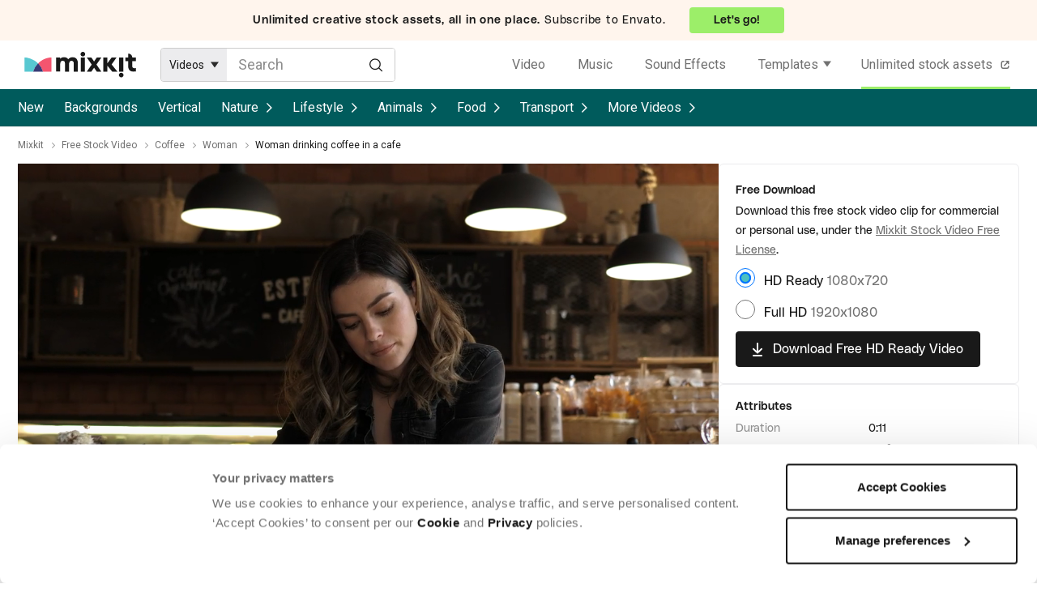

--- FILE ---
content_type: text/html; charset=utf-8
request_url: https://mixkit.co/free-stock-video/woman-drinking-coffee-in-a-cafe-223/
body_size: 19108
content:
<!DOCTYPE html>
<html lang="en">
<head>
  <title>Woman drinking coffee in a cafe - Free Stock Video</title>
  <meta name="viewport" content="width=device-width" />
  <meta charset="utf-8" />
  <link rel="preconnect" href="https://fonts.gstatic.com" crossorigin />
    <link rel="preconnect" href="https://assets.mixkit.co" />
    <link rel="preconnect" href="https://cdn.rollbar.com" />
    <link rel="preconnect" href="//consentcdn.cookiebot.com" crossorigin>
    <link rel="dns-prefetch" href="//consentcdn.cookiebot.com">
    <link rel="preconnect" href="https://www.googletagmanager.com" />
    <link rel="preconnect" href="https://www.google-analytics.com" />
    <link rel="preload" href="//assets.mixkit.co/build/mixkit-logo--black-a90b84b6ac6ad0fbd410b16466b4cb252d399b5caaf03603f36c52ffc648455c.svg" as="image" />
  

  <script type="text/plain" data-cookieconsent="statistics">
  if (!window.gtmLoaded) {
    (function(w,d,s,l,i){w[l]=w[l]||[];w[l].push({'gtm.start':
    new Date().getTime(),event:'gtm.js'});var f=d.getElementsByTagName(s)[0],
    j=d.createElement(s),dl=l!='dataLayer'?'&l='+l:'';j.async=true;j.src=
    'https://www.googletagmanager.com/gtm.js?id='+i+dl;f.parentNode.insertBefore(j,f);
    })(window,document,'script','dataLayer','GTM-WVRS4FR');
    window.gtmLoaded = true;
  }
</script>


  <script type="text/plain" data-cookieconsent="statistics">
  !function(f,b,e,v,n,t,s)
  {if(f.fbq)return;n=f.fbq=function(){n.callMethod?
  n.callMethod.apply(n,arguments):n.queue.push(arguments)};
  if(!f._fbq)f._fbq=n;n.push=n;n.loaded=!0;n.version='2.0';
  n.queue=[];t=b.createElement(e);t.async=!0;
  t.src=v;s=b.getElementsByTagName(e)[0];
  s.parentNode.insertBefore(t,s)}(window, document,'script',
  'https://connect.facebook.net/en_US/fbevents.js');
  fbq('init', '1194155974117924');
  fbq('track', 'PageView');
</script>


  <link rel="apple-touch-icon" sizes="72x72" href="https://assets.mixkit.co/build/favicons/apple-icon-72x72-65d8de4120b737fcccf4be0dd5e3604c7d0aa062eeb594876e4aac1f3aaf22a6.png" />
  <link rel="apple-touch-icon" sizes="180x180" href="https://assets.mixkit.co/build/favicons/apple-icon-180x180-bd3d5e368063b793b955fa228a1d9311b54a29ac871f53c2e0c69e81d5fa0d48.png" />
  <link rel="icon" type="image/png" href="https://assets.mixkit.co/build/favicons/favicon-96x96-b47a57aea9303a5f92e644e78aa343575b21f12b38d469be00fdc5acd983684d.png" />

    <script>
      var _rollbarConfig = {
        accessToken: "43af6f8a4a7b4b8981a424d56fe85856",
        captureUncaught: true,
        captureUnhandledRejections: true,
        payload: {
          environment: "production",
          client: {
            javascript: {
              source_map_enabled: true,
              code_version: "v1593",
              guess_uncaught_frames: true
            }
          }
        },
        rewriteFilenamePatterns: [
          "^.*(application-[a-f0-9]{64}\.js$)",
          "^.*(controllers-[a-f0-9]{64}\.js$)",
        ],
        itemsPerMinute: 2,
        maxItems: 5,
        hostSafeList: [ /mixkit/ ],
        ignoredMessages: [
          "The operation (was aborted|is not supported)\.",
          /The play\(\) request was interrupted/,
          "The user aborted a request",
          "The fetching process for the media resource was aborted by the user agent at the user's request",
          "Script error",
          "The provided double value is non-finite",
          "Value being assigned is not a finite floating-point value",
          "Cannot read property getBoundingClientRect of undefined/null expression",
          ".*null is not an object \\(evaluating.+\\).*$", // to match all that include `null is not an object (evaluating ... )`
          "Cannot read property.+clientWidth", // to match "Uncaught TypeError: Cannot read property 'clientWidth' of null"
          "Cannot read properties.+clientWidth", // to match "Uncaught TypeError: Cannot read properties of null (reading 'clientWidth')"
          "Cannot read properties of undefined (reading '(href|hash|search|assign)')", // add more similar errors like this (href|hash|<abc>)
          "^(location) is not defined",
          "^ResizeObserver loop.*$", // to match all start with "ResizeObserver loop"
          "The element has no supported sources",
          "Failed to load because no supported source was found",
          "^Failed to fetch$",
          "NetworkError when attempting to fetch resource",
          "Failed to read property from 'Window': Access is denied for this document",
          "^Unexpected token.+\.",
          ".*The order of m-lines in answer doesn't match order in offer\. Rejecting answer\..*$", // to match all that include "The order of m-lines in answer doesn't match order in offer. Rejecting answer"
          ".*illegal character.*$",
          ".*Can't find variable: MtPopUpList.*$",
          ".*Can't find variable: gmo.*$",
          ".*Permission denied to access property \"navigator\" on cross-origin object.*$",
          ".*The play method is not allowed by the user agent or the platform in the current context, possibly because the user denied permission\..*$",
          ".*expected expression, got '\.'.*$",
          ".*Blocked a frame with origin.+from accessing a cross-origin frame\. Protocols, domains, and ports must match\..*$",
          "Fetch is aborted",
          ".*Identifier 'cookieSetting' has already been declared.*$",
          ".*Identifier.+has already been declared.*$",
          ".*Unexpected identifier 'layer'.*$",
          "redeclaration of let Flags",
          ".*The application\.js file didn’t load\..*$",
          "The media resource indicated by the src attribute or assigned media provider object was not suitable.",
        ],
        checkIgnore: function() {
          var browserSupportsAbortController = typeof AbortController !== "undefined"
          var browserSupportsCss = !!((window.CSS && window.CSS.supports) || window.supportsCSS || false);
          var browserSupportsCustomElements = !!(window.customElements);
          var isIE = navigator.userAgent.indexOf("MSIE ") > -1 || navigator.userAgent.indexOf("Trident/") > -1;
          if (browserSupportsAbortController && browserSupportsCss && browserSupportsCustomElements && !isIE) {
            return false;
          }
          return true;
        }
      };
      // Rollbar Snippet
      !function(r){var e={};function o(n){if(e[n])return e[n].exports;var t=e[n]={i:n,l:!1,exports:{}};return r[n].call(t.exports,t,t.exports,o),t.l=!0,t.exports}o.m=r,o.c=e,o.d=function(r,e,n){o.o(r,e)||Object.defineProperty(r,e,{enumerable:!0,get:n})},o.r=function(r){"undefined"!=typeof Symbol&&Symbol.toStringTag&&Object.defineProperty(r,Symbol.toStringTag,{value:"Module"}),Object.defineProperty(r,"__esModule",{value:!0})},o.t=function(r,e){if(1&e&&(r=o(r)),8&e)return r;if(4&e&&"object"==typeof r&&r&&r.__esModule)return r;var n=Object.create(null);if(o.r(n),Object.defineProperty(n,"default",{enumerable:!0,value:r}),2&e&&"string"!=typeof r)for(var t in r)o.d(n,t,function(e){return r[e]}.bind(null,t));return n},o.n=function(r){var e=r&&r.__esModule?function(){return r.default}:function(){return r};return o.d(e,"a",e),e},o.o=function(r,e){return Object.prototype.hasOwnProperty.call(r,e)},o.p="",o(o.s=0)}([function(r,e,o){"use strict";var n=o(1),t=o(5);_rollbarConfig=_rollbarConfig||{},_rollbarConfig.rollbarJsUrl=_rollbarConfig.rollbarJsUrl||"https://cdn.rollbar.com/rollbarjs/refs/tags/v2.26.1/rollbar.min.js",_rollbarConfig.async=void 0===_rollbarConfig.async||_rollbarConfig.async;var a=n.setupShim(window,_rollbarConfig),l=t(_rollbarConfig);window.rollbar=n.Rollbar,a.loadFull(window,document,!_rollbarConfig.async,_rollbarConfig,l)},function(r,e,o){"use strict";var n=o(2),t=o(3);function a(r){return function(){try{return r.apply(this,arguments)}catch(r){try{console.error("[Rollbar]: Internal error",r)}catch(r){}}}}var l=0;function i(r,e){this.options=r,this._rollbarOldOnError=null;var o=l++;this.shimId=function(){return o},"undefined"!=typeof window&&window._rollbarShims&&(window._rollbarShims[o]={handler:e,messages:[]})}var s=o(4),d=function(r,e){return new i(r,e)},c=function(r){return new s(d,r)};function u(r){return a((function(){var e=this,o=Array.prototype.slice.call(arguments,0),n={shim:e,method:r,args:o,ts:new Date};window._rollbarShims[this.shimId()].messages.push(n)}))}i.prototype.loadFull=function(r,e,o,n,t){var l=!1,i=e.createElement("script"),s=e.getElementsByTagName("script")[0],d=s.parentNode;i.crossOrigin="",i.src=n.rollbarJsUrl,o||(i.async=!0),i.onload=i.onreadystatechange=a((function(){if(!(l||this.readyState&&"loaded"!==this.readyState&&"complete"!==this.readyState)){i.onload=i.onreadystatechange=null;try{d.removeChild(i)}catch(r){}l=!0,function(){var e;if(void 0===r._rollbarDidLoad){e=new Error("rollbar.js did not load");for(var o,n,a,l,i=0;o=r._rollbarShims[i++];)for(o=o.messages||[];n=o.shift();)for(a=n.args||[],i=0;i<a.length;++i)if("function"==typeof(l=a[i])){l(e);break}}"function"==typeof t&&t(e)}()}})),d.insertBefore(i,s)},i.prototype.wrap=function(r,e,o){try{var n;if(n="function"==typeof e?e:function(){return e||{}},"function"!=typeof r)return r;if(r._isWrap)return r;if(!r._rollbar_wrapped&&(r._rollbar_wrapped=function(){o&&"function"==typeof o&&o.apply(this,arguments);try{return r.apply(this,arguments)}catch(o){var e=o;throw e&&("string"==typeof e&&(e=new String(e)),e._rollbarContext=n()||{},e._rollbarContext._wrappedSource=r.toString(),window._rollbarWrappedError=e),e}},r._rollbar_wrapped._isWrap=!0,r.hasOwnProperty))for(var t in r)r.hasOwnProperty(t)&&(r._rollbar_wrapped[t]=r[t]);return r._rollbar_wrapped}catch(e){return r}};for(var p="log,debug,info,warn,warning,error,critical,global,configure,handleUncaughtException,handleAnonymousErrors,handleUnhandledRejection,captureEvent,captureDomContentLoaded,captureLoad".split(","),f=0;f<p.length;++f)i.prototype[p[f]]=u(p[f]);r.exports={setupShim:function(r,e){if(r){var o=e.globalAlias||"Rollbar";if("object"==typeof r[o])return r[o];r._rollbarShims={},r._rollbarWrappedError=null;var l=new c(e);return a((function(){e.captureUncaught&&(l._rollbarOldOnError=r.onerror,n.captureUncaughtExceptions(r,l,!0),e.wrapGlobalEventHandlers&&t(r,l,!0)),e.captureUnhandledRejections&&n.captureUnhandledRejections(r,l,!0);var a=e.autoInstrument;return!1!==e.enabled&&(void 0===a||!0===a||function(r){return!("object"!=typeof r||void 0!==r.page&&!r.page)}(a))&&r.addEventListener&&(r.addEventListener("load",l.captureLoad.bind(l)),r.addEventListener("DOMContentLoaded",l.captureDomContentLoaded.bind(l))),r[o]=l,l}))()}},Rollbar:c}},function(r,e,o){"use strict";function n(r,e,o,n){r._rollbarWrappedError&&(n[4]||(n[4]=r._rollbarWrappedError),n[5]||(n[5]=r._rollbarWrappedError._rollbarContext),r._rollbarWrappedError=null);var t=e.handleUncaughtException.apply(e,n);o&&o.apply(r,n),"anonymous"===t&&(e.anonymousErrorsPending+=1)}r.exports={captureUncaughtExceptions:function(r,e,o){if(r){var t;if("function"==typeof e._rollbarOldOnError)t=e._rollbarOldOnError;else if(r.onerror){for(t=r.onerror;t._rollbarOldOnError;)t=t._rollbarOldOnError;e._rollbarOldOnError=t}e.handleAnonymousErrors();var a=function(){var o=Array.prototype.slice.call(arguments,0);n(r,e,t,o)};o&&(a._rollbarOldOnError=t),r.onerror=a}},captureUnhandledRejections:function(r,e,o){if(r){"function"==typeof r._rollbarURH&&r._rollbarURH.belongsToShim&&r.removeEventListener("unhandledrejection",r._rollbarURH);var n=function(r){var o,n,t;try{o=r.reason}catch(r){o=void 0}try{n=r.promise}catch(r){n="[unhandledrejection] error getting `promise` from event"}try{t=r.detail,!o&&t&&(o=t.reason,n=t.promise)}catch(r){}o||(o="[unhandledrejection] error getting `reason` from event"),e&&e.handleUnhandledRejection&&e.handleUnhandledRejection(o,n)};n.belongsToShim=o,r._rollbarURH=n,r.addEventListener("unhandledrejection",n)}}}},function(r,e,o){"use strict";function n(r,e,o){if(e.hasOwnProperty&&e.hasOwnProperty("addEventListener")){for(var n=e.addEventListener;n._rollbarOldAdd&&n.belongsToShim;)n=n._rollbarOldAdd;var t=function(e,o,t){n.call(this,e,r.wrap(o),t)};t._rollbarOldAdd=n,t.belongsToShim=o,e.addEventListener=t;for(var a=e.removeEventListener;a._rollbarOldRemove&&a.belongsToShim;)a=a._rollbarOldRemove;var l=function(r,e,o){a.call(this,r,e&&e._rollbar_wrapped||e,o)};l._rollbarOldRemove=a,l.belongsToShim=o,e.removeEventListener=l}}r.exports=function(r,e,o){if(r){var t,a,l="EventTarget,Window,Node,ApplicationCache,AudioTrackList,ChannelMergerNode,CryptoOperation,EventSource,FileReader,HTMLUnknownElement,IDBDatabase,IDBRequest,IDBTransaction,KeyOperation,MediaController,MessagePort,ModalWindow,Notification,SVGElementInstance,Screen,TextTrack,TextTrackCue,TextTrackList,WebSocket,WebSocketWorker,Worker,XMLHttpRequest,XMLHttpRequestEventTarget,XMLHttpRequestUpload".split(",");for(t=0;t<l.length;++t)r[a=l[t]]&&r[a].prototype&&n(e,r[a].prototype,o)}}},function(r,e,o){"use strict";function n(r,e){this.impl=r(e,this),this.options=e,function(r){for(var e=function(r){return function(){var e=Array.prototype.slice.call(arguments,0);if(this.impl[r])return this.impl[r].apply(this.impl,e)}},o="log,debug,info,warn,warning,error,critical,global,configure,handleUncaughtException,handleAnonymousErrors,handleUnhandledRejection,_createItem,wrap,loadFull,shimId,captureEvent,captureDomContentLoaded,captureLoad".split(","),n=0;n<o.length;n++)r[o[n]]=e(o[n])}(n.prototype)}n.prototype._swapAndProcessMessages=function(r,e){var o,n,t;for(this.impl=r(this.options);o=e.shift();)n=o.method,t=o.args,this[n]&&"function"==typeof this[n]&&("captureDomContentLoaded"===n||"captureLoad"===n?this[n].apply(this,[t[0],o.ts]):this[n].apply(this,t));return this},r.exports=n},function(r,e,o){"use strict";r.exports=function(r){return function(e){if(!e&&!window._rollbarInitialized){for(var o,n,t=(r=r||{}).globalAlias||"Rollbar",a=window.rollbar,l=function(r){return new a(r)},i=0;o=window._rollbarShims[i++];)n||(n=o.handler),o.handler._swapAndProcessMessages(l,o.messages);window[t]=n,window._rollbarInitialized=!0}}}}]);
      // End Rollbar Snippet
    </script>

    <script type="text/javascript">
    document.addEventListener("turbo:load", (event) => {
      if (typeof window.Cookiebot === "object" && "hasResponse" in window.Cookiebot && !window.Cookiebot.hasResponse) {
        window.Cookiebot.renew()
      }
    })
  </script>
  <script
    id="Cookiebot"
    src="https://consent.cookiebot.com/uc.js"
    data-cbid="d10f7659-aa82-4007-9cf1-54a9496002bf"
    type="text/javascript" async
    data-georegions="{'region':'US', 'cbid': 'd9683f70-895f-4427-97dc-f1087cddf9d8'}"
  ></script>


  <link rel="preload" as="style" href="https://fonts.googleapis.com/css2?family=Roboto:wght@400;500&display=swap" />
  <link rel="stylesheet" href="https://fonts.googleapis.com/css2?family=Roboto:wght@400;500&display=swap" media="print" onload="this.media='all'" />
  <noscript>
    <link rel="stylesheet" href="https://fonts.googleapis.com/css2?family=Roboto:wght@400;500&display=swap" />
  </noscript>

  <link rel="stylesheet" href="https://assets.mixkit.co/build/application-0c11c1abea96c7789a0ab727bf8aa04462a3fca33f9eb66020a37104ac589193.css" media="all" data-turbo-track="reload" />
  <script src="https://assets.mixkit.co/build/application-93d39f5d17012644615dba10338846c0c92011837d882113db07b6052d39536b.js" crossorigin="anonymous" data-turbo-track="reload"></script>
  <script src="https://assets.mixkit.co/build/controllers-fe8e20fa051649a3dc800c5d1a1bd9e73831650588c4db9527df7815e0643f4e.js"></script>

  <meta name="description" content="Download the free HD stock video - Woman drinking coffee in a cafe. This video features Cafe, Coffee and Coffee Bar. Available for free on Mixkit.co." />
  <meta name="bingbot" content="nocache">
    <link rel="canonical" href="https://mixkit.co/free-stock-video/woman-drinking-coffee-in-a-cafe-223/" />
  <meta property="og:title" content="Woman drinking coffee in a cafe - Free Stock Video" />
  <meta property="og:description" content="Download the free HD stock video - Woman drinking coffee in a cafe. This video features Cafe, Coffee and Coffee Bar. Available for free on Mixkit.co." />
    <meta property="og:url" content="https://mixkit.co/free-stock-video/woman-drinking-coffee-in-a-cafe-223/" />
  <meta property="og:type" content="website" />
    <meta property="og:image" content="https://assets.mixkit.co/videos/223/223-thumb-720-0.jpg" />
  <meta name="twitter:card" content="summary_large_image" />
  <meta property="twitter:domain" content="mixkit.co" />
    <meta property="twitter:url" content="https://mixkit.co/free-stock-video/woman-drinking-coffee-in-a-cafe-223/">
  <meta name="twitter:title" content="Woman drinking coffee in a cafe - Free Stock Video" />
  <meta name="twitter:description" content="Download the free HD stock video - Woman drinking coffee in a cafe. This video features Cafe, Coffee and Coffee Bar. Available for free on Mixkit.co.">
    <meta name="twitter:image" content="https://assets.mixkit.co/videos/223/223-thumb-720-0.jpg" />

        <script type="application/ld+json" data-test-id="schema_org_data-0">{"@context":"https://schema.org","@graph":[{"@type":"OnlineBusiness","@id":"https://mixkit.co/#business","name":"Mixkit","url":"https://mixkit.co/","description":"Mixkit is a free resource hub providing high-quality video clips, music tracks, and sound effects for creators, offering carefully curated assets that can be used in commercial and personal projects without attribution.","logo":{"@type":"ImageObject","@id":"https://mixkit.co/#logo","url":"https://assets.mixkit.co/mixkit-social-meta.png","caption":"Mixkit"},"image":{"@id":"https://mixkit.co/#logo"},"address":{"@type":"PostalAddress","streetAddress":"Collins Street West","postOfficeBoxNumber":"16122","addressLocality":"Melbourne","addressRegion":"Victoria","postalCode":"8007","addressCountry":"AU"},"sameAs":["https://www.wikidata.org/wiki/Q117083402","https://x.com/mixkit_co","https://www.youtube.com/channel/UCtmuFBbkECnsHJujGDcE9SA","https://www.instagram.com/mixkit_co/","https://www.tiktok.com/@mixkit.co"],"parentOrganization":{"@type":"Corporation","name":"Envato","url":"https://elements.envato.com/"}},{"@type":"WebSite","@id":"https://mixkit.co/#website","url":"https://mixkit.co/","name":"Mixkit","publisher":{"@id":"https://mixkit.co/#business"},"potentialAction":{"@type":"SearchAction","target":"https://mixkit.co/free-stock-video/discover/{search_term_string}/","query-input":"required name=search_term_string"}},{"@type":"WebPage","@id":"https://mixkit.co/free-stock-video/woman-drinking-coffee-in-a-cafe-223/#webpage","url":"https://mixkit.co/free-stock-video/woman-drinking-coffee-in-a-cafe-223/","inLanguage":"en-US","name":"Woman drinking coffee in a cafe","isPartOf":{"@id":"https://mixkit.co/#website"},"image":{"@type":"ImageObject","@id":"https://mixkit.co/free-stock-video/woman-drinking-coffee-in-a-cafe-223/#primaryimage","url":"https://assets.mixkit.co/videos/223/223-thumb-720-0.jpg","caption":"Woman drinking coffee in a cafe"},"primaryImageOfPage":{"@id":"https://mixkit.co/free-stock-video/woman-drinking-coffee-in-a-cafe-223/#primaryimage"},"relatedLink":"https://mixkit.co/free-stock-video/","datePublished":"2019-02-06T00:00:00+00:00","dateModified":"2019-02-06T00:00:00+00:00","description":"A woman drinking coffee in a cafe reading a book. On the table there is a plate of pastries next to a small coffee machine.","breadcrumb":{"@id":"https://mixkit.co/free-stock-video/woman-drinking-coffee-in-a-cafe-223/#breadcrumb"},"mainEntity":{"@id":"https://mixkit.co/free-stock-video/woman-drinking-coffee-in-a-cafe-223/#video"},"potentialAction":{"@type":"SearchAction","target":"https://mixkit.co/free-stock-video/discover/{search_term_string}/","query-input":"required name=search_term_string"}},{"@type":"BreadcrumbList","@id":"https://mixkit.co/free-stock-video/woman-drinking-coffee-in-a-cafe-223/#breadcrumb","itemListElement":[{"@type":"ListItem","position":1,"name":"Mixkit","item":"https://mixkit.co/"},{"@type":"ListItem","position":2,"name":"Free Stock Video","item":"https://mixkit.co/free-stock-video/"},{"@type":"ListItem","position":3,"name":"Coffee","item":"https://mixkit.co/free-stock-video/coffee/"},{"@type":"ListItem","position":4,"name":"Woman","item":"https://mixkit.co/free-stock-video/woman/"},{"@type":"ListItem","position":5,"name":"Woman drinking coffee in a cafe"}]},{"@type":"VideoObject","@id":"https://mixkit.co/free-stock-video/woman-drinking-coffee-in-a-cafe-223/#video","name":"Woman drinking coffee in a cafe","description":"A woman drinking coffee in a cafe reading a book. On the table there is a plate of pastries next to a small coffee machine.","copyrightNotice":"Free","isAccessibleForFree":true,"license":"https://mixkit.co/license/#videoFree","encodingFormat":"video/mp4","videoQuality":["HD"],"thumbnailUrl":"https://assets.mixkit.co/videos/223/223-thumb-720-0.jpg","uploadDate":"2019-02-06T00:00:00+00:00","duration":"PT0M11S","publisher":{"@id":"https://mixkit.co/#organization"},"contentUrl":"https://assets.mixkit.co/videos/223/223-720.mp4","embedUrl":"https://assets.mixkit.co/videos/223/223-360.mp4","about":[{"@id":"#stock_video_cafe"},{"@id":"#stock_video_woman"}]},{"@type":"Thing","@id":"#stock_video_cafe","name":"Cafe","url":"https://mixkit.co/free-stock-video/cafe/","sameAs":["https://www.wikidata.org/wiki/Q30022","https://en.wikipedia.org/wiki/Coffeehouse"]},{"@type":"Thing","@id":"#stock_video_woman","name":"Woman","url":"https://mixkit.co/free-stock-video/woman/","sameAs":["https://www.wikidata.org/wiki/Q467","https://en.wikipedia.org/wiki/Woman"]}]}</script>

    <script>
      // (function() {
      //   // Dynamically load the Datadog RUM script
      //   const rumScript = document.createElement('script');
      //   rumScript.src = 'https://www.datadoghq-browser-agent.com/us1/v5/datadog-rum.js';
      //   rumScript.async = true;

      //   // Initialize RUM after the script has fully loaded
      //   rumScript.onload = function () {
      //     if (typeof DD_RUM !== 'undefined') {
      //       DD_RUM.init({
      //         clientToken: '',
      //         applicationId: '',
      //         site: 'datadoghq.com',
      //         service: '',
      //         env: 'production',
      //         version: '1.0.0',
      //         trackInteractions: true,
      //         sampleRate: 100,
      //       });
      //     }
      //   };

      //   // Add the script to the <head> tag of the document
      //   document.head.appendChild(rumScript);
      // })();
    </script>
</head>

<body class=""
      data-controller="google-analytics original-source-capture"
      data-analytics-processed="false"
      data-action="click->google-analytics#trackClick"
      data-analytics-page-type="item"
      data-analytics-item-type="video"
      data-cookie-domains="[&quot;mixkit.co&quot;]">

<script data-test-id="gtm-page-attributes">
  window.dataLayer = window.dataLayer || [];

  function normalizeAttributeValue(value) {
    if (value === undefined || value === null) return undefined

    var normalizedValue

    if (Array.isArray(value)) {
      normalizedValue = normalizedValue || value
        .map(normalizeAttributeValue)
        .filter(Boolean)
        .join(', ')
    }

    normalizedValue = normalizedValue || value
      .toString()
      .toLowerCase()
      .trim()
      .replace(/&amp;/g, '&')
      .replace(/&#39;/g, "'")
      .replace(/\s+/g, ' ')

    if (normalizedValue === '') return undefined
    return normalizedValue
  }

  (function () {
    if (document.documentElement.hasAttribute('data-turbo-preview')) return

    var pageAttributes = {
      app_name: 'mixkit',
      app_version: 'v1593',
      app_env: 'production',
      page_type: 'item',
      category: 'video',
      sub_category: '',
      tag: 'cafe, coffee, coffee bar, woman, cup, international womens day, slider shot, slow motion'
    }

    var additionalAttributes = {
      page_location: window.location.href,
      page_referrer: document.referrer,
      page_title: document.title
    }

    var normalizedPageAttributes = { event_attributes: null }
    Object.keys(pageAttributes).forEach(function(key) {
      normalizedPageAttributes[key] =  normalizeAttributeValue(pageAttributes[key])
    })

    dataLayer.push({...normalizedPageAttributes, ...additionalAttributes})
    dataLayer.push({
      event: 'analytics_ready',
      event_attributes: {
        custom_timestamp: Date.now()
      }
    })
  })()
</script>

<noscript>
  <iframe
    src="https://www.googletagmanager.com/ns.html?id=GTM-WVRS4FR"
    height="0"
    width="0"
    style="display:none;visibility:hidden"
  >
  </iframe>
</noscript>


<header role="banner" class="global-sticky-header" data-test-id="global-sticky-header">
  
  <div class="top-header-banner">
  <a
  rel="noopener"
  target="_blank"
  href="https://elements.envato.com/pricing?utm_source=mixkit&amp;utm_medium=referral&amp;utm_campaign=elements_mixkit_headerbar_14APR2025"
  class="top-header-banner__wrapper"
  data-controller="elements--link"
  data-action="updateOriginalSource@window->elements--link#setOriginalSource"
>
      <div class="top-header-banner__content top-header-banner__content--mobile">
        <strong class="top-header-banner__bold_text">
          Envato:
        </strong>
        <span class="top-header-banner__cta--mobile">
          Go unlimited!
        </span>
      </div>

      <div class="top-header-banner__content top-header-banner__content--desktop">
        <strong class="top-header-banner__bold_text">
          Unlimited creative stock assets, all in one place.
        </strong>
        <span>Subscribe to Envato.</span>
        <span class="top-header-banner__cta--desktop">
            Let's go!
        </span>
      </div>
</a>
</div>

  <div
  data-controller="global--header"
  id="global-header"
  data-analytics-context="header"
    class="global-header global-header--search-visible"
  >
  <a href="/" class="global-header__logo-wrapper" aria-label="Mixkit - Free assets for your next video project" data-analytics-click-label="mixkit logo">
    <svg width="138" height="32" viewBox="0 0 206 48" fill="none" xmlns="http://www.w3.org/2000/svg" class="global-header__logo">
      <path class="global-header__logo-brand" d="M96.802 13.89c-.61-1.155-1.624-2.11-3.004-2.866-1.38-.756-3.044-1.114-4.952-1.114-3.207 0-5.886 1.313-7.996 3.98-1.584-2.667-4.222-3.98-7.916-3.98-2.922 0-5.195.995-6.9 2.985v-2.309h-7.55v25.949h7.55v-13.93c0-.596.04-1.114.122-1.671a9.82 9.82 0 01.527-1.91c.284-.757.73-1.354 1.42-1.791.65-.438 1.503-.677 2.477-.677 2.8 0 4.222 1.632 4.222 4.895v15.124h7.55V22.247c.283-3.82 1.785-5.69 4.505-5.69 1.136 0 2.03.318 2.679.954.65.637 1.096 1.274 1.258 1.91.163.637.244 1.314.244 2.03v15.124h7.55V19.859c0-.875-.122-1.79-.406-2.746a15.89 15.89 0 00-1.38-3.223zM107.924 0c-1.218 0-2.233.438-3.045 1.274-.852.835-1.258 1.83-1.258 2.984 0 1.155.406 2.15 1.258 2.985.853.836 1.868 1.274 3.045 1.274 1.217 0 2.232-.438 3.044-1.274.852-.835 1.258-1.83 1.258-2.985 0-1.154-.406-2.149-1.258-2.984C110.156.438 109.141 0 107.924 0zM111.658 10.626h-7.55v25.949h7.55V10.626zM178.917 38.724c-1.217 0-2.232.438-3.044 1.274-.852.835-1.258 1.83-1.258 2.984 0 1.155.406 2.15 1.258 2.985.852.836 1.867 1.274 3.044 1.274 1.218 0 2.233-.438 3.045-1.274.852-.835 1.258-1.83 1.258-2.985 0-1.154-.406-2.149-1.258-2.984-.853-.876-1.868-1.274-3.045-1.274zM182.692 10.626h-7.55v25.949h7.55V10.626zM133.618 10.626l-4.952 7.204-4.912-7.204h-8.443l9.011 12.895-9.011 13.054h8.443l4.912-7.244 4.952 7.244h8.443L133.09 23.52l8.971-12.895h-8.443zM170.19 10.626h-9.092l-7.834 10.626V10.626h-7.55v25.949h7.55V25.51l8.93 11.064h9.66l-10.716-13.213 9.052-12.736zM199.375 10.626c0-4.1-3.369-7.402-7.55-7.402v7.402h-5.195v6.607h5.195v9.233c0 1.87.284 3.502.893 4.895.609 1.393 1.259 2.388 1.949 3.025.73.637 1.623 1.114 2.638 1.512 1.055.358 1.786.557 2.273.597.487.04.974.08 1.543.08 1.664 0 3.287-.08 4.83-.239v-6.248c-.771.08-1.461.159-2.151.199-.853 0-1.543-.12-2.192-.358-.609-.24-1.056-.518-1.34-.836-.284-.319-.487-.637-.609-1.035-.162-.398-.243-.677-.243-.836-.041-.159-.041-.278-.041-.358v-9.631h6.616v-6.607h-6.616z"/>
      <path d="M15.892 36.742a34.619 34.619 0 019.148-15.426 35.196 35.196 0 00-11.473-7.618C9.268 11.931 4.657 10.413 0 10.418v26.323h15.892z" fill="#58C8D1"/>
      <path d="M34.058 36.742h15.845V10.419c-9.32-.011-18.263 4.412-24.863 10.898a34.602 34.602 0 019.018 15.425z" fill="#F3556F"/>
      <path d="M15.892 36.742h18.166a34.603 34.603 0 00-9.018-15.426 34.619 34.619 0 00-9.148 15.426z" fill="#383B76"/>
    </svg>
  </a>
  <div class="global-header__search">
    <form action="/search/" method="get" class="search-form"
      data-controller="search--form"
      data-action="submit->search--form#search"
      data-search--form-item-type-value="video"
      data-search--form-autocomplete-value="{&quot;sfx&quot;:&quot;/free-sound-effects/search/autocomplete/&quot;,&quot;music&quot;:&quot;/free-stock-music/search/autocomplete/&quot;}"
      data-search--form-show-clear-button-value="false"
>
  <div class="search-form__item-type-wrapper" data-test-id="search-form__type-select">
    <div class="search-form__item-type-label" data-search--form-target="headerLabel"></div>
    <div class="search-form__item-type-options" data-search--form-target="headerOptions">
      <span class="search-form__item-type-option" data-action="click->search--form#itemTypeChange" data-type="video">Videos</span>
      <span class="search-form__item-type-option" data-action="click->search--form#itemTypeChange" data-type="music">Music</span>
      <span class="search-form__item-type-option" data-action="click->search--form#itemTypeChange" data-type="sfx">Sound Effects</span>
      <span class="search-form__item-type-option" data-action="click->search--form#itemTypeChange" data-type="video_templates">Templates</span>
      <span class="search-form__item-type-option" data-action="click->search--form#itemTypeChange" data-type="icons">Icons</span>
    </div>
  </div>
  <div class="search-form__input-wrapper">
    <input data-test-id="search-form__input" type="search" name="s" value="" placeholder="Search" class="search-form__input" data-search--form-target="input" aria-label="Enter Search Text" data-action="keyup->search--form#handleAutocomplete" autocomplete="off">
    <button type="submit" class="search-form__button-submit" aria-label="Search">
      <svg
        xmlns='http://www.w3.org/2000/svg'
        fill='none'
        viewBox='0 0 25 26'
        class="search-form__submit-icon"
      >
        <path d='M24 24.21l-6.133-6.134M10.857 20.924c5.444 0 9.857-4.413 9.857-9.857 0-5.444-4.413-9.857-9.857-9.857C5.413 1.21 1 5.623 1 11.067c0 5.444 4.413 9.857 9.857 9.857z' stroke-linecap='round' stroke-linejoin='round' stroke-miterlimit='10' stroke-width='2' />
      </svg>
    </button>
    <button type="button" class="search-form__button-clear" aria-label="Clear" data-action="click->search--form#clearSearchTerms">
      <svg
        xmlns='http://www.w3.org/2000/svg'
        fill='none'
        viewBox='0 0 25 26'
        class="search-form__clear-icon"
      >
        <path d='M16.675 0H18.921V23.582H16.675z' transform='rotate(45 16.675 0)' />
        <path d='M0 1.588H2.246V25.17H0z' transform='rotate(-45 0 1.588)' />
      </svg>
    </button>
    <div class="search-form__autocomplete-results" data-search--form-target="autocompleteResults"></div>
    <template data-search--form-target="autocompleteButton">
      <button class="search-form__autocomplete-result" type="button" data-action="click->search--form#clickAutocompleteResult mouseenter->search--form#hoverAutocompleteResult"></button>
    </template>
  </div>
</form>

  </div>
  <button class="global-header__menu-toggle" data-action="click->global--header#toggleMobileMenu" aria-label='Toggle Navigation' data-analytics-click-label>
    <span class="global-header__menu-toggle-line"></span>
  </button>
  <nav class="global-header__navigation" aria-label="global-navigation">
    <a data-test-id="global-header__video-link" data-analytics-element-id="Video" class="global-header__navigation-link global-header__navigation-link--current" href="/free-stock-video/">Video</a>
    <a data-test-id="global-header__music-link" data-analytics-element-id="Music" class="global-header__navigation-link" href="/free-stock-music/">Music</a>
    <a data-test-id="global-header__sfx-link" data-analytics-element-id="Sound Effects" class="global-header__navigation-link" href="/free-sound-effects/">Sound Effects</a>
    <div class="global-header__navigation-dropdown">
      <a data-test-id="global-header__video-templates-link" data-analytics-element-id="Templates" class="global-header__navigation-link" href="/free-video-templates/">Templates</a>
      <div class="global-header__navigation-dropdown-items">
        <a data-test-id="global-header__video-templates-premiere-pro-link" data-analytics-element-id="Premiere Pro" class="global-header__navigation-link" href="/free-premiere-pro-templates/">Premiere Pro</a>
        <a data-test-id="global-header__video-templates-after-effects-link" data-analytics-element-id="After Effects" class="global-header__navigation-link" href="/free-after-effects-templates/">After Effects</a>
        <a data-test-id="global-header__video-templates-final-cut-pro-link" data-analytics-element-id="Final Cut Pro" class="global-header__navigation-link" href="/free-final-cut-pro-templates/">Final Cut Pro</a>
        <a data-test-id="global-header__video-templates-davinci-resolve-link" data-analytics-element-id="DaVinci Resolve" class="global-header__navigation-link" href="/free-davinci-resolve-templates/">DaVinci Resolve</a>
      </div>
    </div>
    <div class="global-header__elements" data-analytics-context-detail="global nav elements dropdown">
      <a
  rel="noopener"
  target="_blank"
  href="https://elements.envato.com/all-items?utm_source=mixkit&amp;utm_medium=referral&amp;utm_campaign=elements_mixkit_cs_nav_switcher_31JULY2024"
  class="global-header__navigation-link"
  data-controller="elements--link"
  data-action="updateOriginalSource@window->elements--link#setOriginalSource"
>
          Unlimited stock assets <span class="global-header__elements-external-icon"></span>
</a>
      <a
  rel="noopener"
  target="_blank"
  href="https://elements.envato.com/all-items?utm_source=mixkit&amp;utm_medium=referral&amp;utm_campaign=elements_mixkit_cs_nav_switcher_31JULY2024"
  class="global-header__elements-dropdown"
  data-controller="elements--link"
  data-action="updateOriginalSource@window->elements--link#setOriginalSource"
>
          <div class="global-header__elements-dropdown__left-panel">
            <img class="global-header__elements-dropdown__left-panel-logo" alt="Envato Elements" src="https://assets.mixkit.co/build/Full-Colour_Dark_Small-Use_Horizontal-7baf18bb8bd33208e02137c97271b19514752665fc6701f0e1dba7956c847c11.svg" />
            <div>
              <p class="global-header__elements-dropdown__title">
                The ultimate creative subscription
              </p>
              <div class="global-header__elements-dropdown__selling-points-wrapper">
                <ul class="selling-point-list global-header__elements-dropdown__selling-points">
    <li class="selling-point-list__point selling-point-list__point--download-icon">
      Unlimited stock assets
    </li>
    <li class="selling-point-list__point selling-point-list__point--medal-icon">
      Millions of premium assets
    </li>
    <li class="selling-point-list__point selling-point-list__point--checked-icon">
      Lifetime commercial licence
    </li>

</ul>

              </div>
            </div>
            <span class="global-header__elements-dropdown__cta">
              Let's create
            </span>
          </div>

          <div class="global-header__elements-dropdown__right-panel">
            <img alt="Mixkit icon." class="global-header__elements-dropdown__img" src="https://assets.mixkit.co/build/mixkit-banner-6-cards-baceeb75accc188be90f16e1afde5d4b52f4072d0fec2b3da513a980ce981f3a.png"/>
          </div>
</a>
    </div>
  </nav>
</div>

      <div data-test-id="global-navigation--video" class="global-navigation global-navigation--video" data-controller="global--sub-navigation--sub-navigation" data-action="resize@window->global--sub-navigation--sub-navigation#layout" id="global-navigation" data-analytics-context="sub navigation">
  <nav class="global-navigation__inner" data-global--sub-navigation--sub-navigation-target="nav">
        <div class="global-navigation__link-wrapper" data-global--sub-navigation--sub-navigation-target="link">
          <a href="/free-stock-video/new/" class="global-navigation__link">
            New
          </a>
        </div>
        <div class="global-navigation__link-wrapper" data-global--sub-navigation--sub-navigation-target="link">
          <a href="/free-stock-video/background/" class="global-navigation__link">
            Backgrounds
          </a>
        </div>
        <div class="global-navigation__link-wrapper" data-global--sub-navigation--sub-navigation-target="link">
          <a href="/free-vertical-videos/" class="global-navigation__link">
            Vertical
          </a>
        </div>
        <div class="global-navigation__link-wrapper global-navigation__link-wrapper--has-children" data-global--sub-navigation--sub-navigation-target="link" data-columns="1">
          <a href="/free-stock-video/nature/" class="global-navigation__link" data-action="click->global--sub-navigation--sub-navigation#openModal">
            Nature
          </a>
          <div class="global-navigation__link-children-outer">
            <div class="global-navigation__link-children-inner">
                <a href="/free-stock-video/sky/" class="global-navigation__link">
                  Sky
                </a>
                <a href="/free-stock-video/sea/" class="global-navigation__link">
                  Sea
                </a>
                <a href="/free-stock-video/beach/" class="global-navigation__link">
                  Beach
                </a>
                <a href="/free-stock-video/water/" class="global-navigation__link">
                  Water
                </a>
                <a href="/free-stock-video/flower/" class="global-navigation__link">
                  Flower
                </a>
                <a href="/free-stock-video/snow/" class="global-navigation__link">
                  Snow
                </a>
                <a href="/free-stock-video/rain/" class="global-navigation__link">
                  Rain
                </a>
                <a href="/free-stock-video/fire/" class="global-navigation__link">
                  Fire
                </a>
                <a href="/free-stock-video/forest/" class="global-navigation__link">
                  Forest
                </a>
                <a href="/free-stock-video/sunset/" class="global-navigation__link">
                  Sunset
                </a>
                <a href="/free-stock-video/sun/" class="global-navigation__link">
                  Sun
                </a>
                <a href="/free-stock-video/smoke/" class="global-navigation__link">
                  Smoke
                </a>
                <a href="/free-stock-video/night/" class="global-navigation__link">
                  Night
                </a>
                <a href="/free-stock-video/space/" class="global-navigation__link">
                  Space
                </a>
                <a href="/free-stock-video/earth/" class="global-navigation__link">
                  Earth
                </a>
                <a href="/free-stock-video/cloud/" class="global-navigation__link">
                  Clouds
                </a>
            </div>
          </div>
        </div>
        <div class="global-navigation__link-wrapper global-navigation__link-wrapper--has-children" data-global--sub-navigation--sub-navigation-target="link" data-columns="1">
          <a href="/free-stock-video/lifestyle/" class="global-navigation__link" data-action="click->global--sub-navigation--sub-navigation#openModal">
            Lifestyle
          </a>
          <div class="global-navigation__link-children-outer">
            <div class="global-navigation__link-children-inner">
                <a href="/free-stock-video/people/" class="global-navigation__link">
                  People
                </a>
                <a href="/free-stock-video/woman/" class="global-navigation__link">
                  Woman
                </a>
                <a href="/free-stock-video/man/" class="global-navigation__link">
                  Man
                </a>
                <a href="/free-stock-video/couple/" class="global-navigation__link">
                  Couple
                </a>
                <a href="/free-stock-video/girl/" class="global-navigation__link">
                  Girl
                </a>
                <a href="/free-stock-video/business/" class="global-navigation__link">
                  Business
                </a>
                <a href="/free-stock-video/sport/" class="global-navigation__link">
                  Sport
                </a>
                <a href="/free-stock-video/dance/" class="global-navigation__link">
                  Dance
                </a>
                <a href="/free-stock-video/music/" class="global-navigation__link">
                  Music
                </a>
                <a href="/free-stock-video/house/" class="global-navigation__link">
                  House
                </a>
                <a href="/free-stock-video/love/" class="global-navigation__link">
                  Love
                </a>
                <a href="/free-stock-video/family/" class="global-navigation__link">
                  Family
                </a>
                <a href="/free-stock-video/party/" class="global-navigation__link">
                  Party
                </a>
                <a href="/free-stock-video/fashion/" class="global-navigation__link">
                  Fashion
                </a>
                <a href="/free-stock-video/baby/" class="global-navigation__link">
                  Baby
                </a>
            </div>
          </div>
        </div>
        <div class="global-navigation__link-wrapper global-navigation__link-wrapper--has-children" data-global--sub-navigation--sub-navigation-target="link" data-columns="1">
          <a href="/free-stock-video/animal/" class="global-navigation__link" data-action="click->global--sub-navigation--sub-navigation#openModal">
            Animals
          </a>
          <div class="global-navigation__link-children-outer">
            <div class="global-navigation__link-children-inner">
                <a href="/free-stock-video/pet/" class="global-navigation__link">
                  Pets
                </a>
                <a href="/free-stock-video/dog/" class="global-navigation__link">
                  Dogs
                </a>
                <a href="/free-stock-video/cat/" class="global-navigation__link">
                  Cats
                </a>
                <a href="/free-stock-video/bird/" class="global-navigation__link">
                  Birds
                </a>
                <a href="/free-stock-video/monkey/" class="global-navigation__link">
                  Monkey
                </a>
                <a href="/free-stock-video/shark/" class="global-navigation__link">
                  Shark
                </a>
                <a href="/free-stock-video/reptile/" class="global-navigation__link">
                  Reptiles
                </a>
                <a href="/free-stock-video/safari/" class="global-navigation__link">
                  Safari
                </a>
                <a href="/free-stock-video/zoo/" class="global-navigation__link">
                  Zoo
                </a>
                <a href="/free-stock-video/kitten/" class="global-navigation__link">
                  Kitten
                </a>
                <a href="/free-stock-video/fish/" class="global-navigation__link">
                  Fish
                </a>
                <a href="/free-stock-video/wildlife/" class="global-navigation__link">
                  Wildlife
                </a>
            </div>
          </div>
        </div>
        <div class="global-navigation__link-wrapper global-navigation__link-wrapper--has-children" data-global--sub-navigation--sub-navigation-target="link" data-columns="1">
          <a href="/free-stock-video/food/" class="global-navigation__link" data-action="click->global--sub-navigation--sub-navigation#openModal">
            Food
          </a>
          <div class="global-navigation__link-children-outer">
            <div class="global-navigation__link-children-inner">
                <a href="/free-stock-video/drink/" class="global-navigation__link">
                  Drink
                </a>
                <a href="/free-stock-video/coffee/" class="global-navigation__link">
                  Coffee
                </a>
                <a href="/free-stock-video/tea/" class="global-navigation__link">
                  Tea
                </a>
                <a href="/free-stock-video/fruit/" class="global-navigation__link">
                  Fruit
                </a>
                <a href="/free-stock-video/corn/" class="global-navigation__link">
                  Corn
                </a>
                <a href="/free-stock-video/beer/" class="global-navigation__link">
                  Beer
                </a>
                <a href="/free-stock-video/cocktail/" class="global-navigation__link">
                  Cocktail
                </a>
                <a href="/free-stock-video/salad/" class="global-navigation__link">
                  Salad
                </a>
                <a href="/free-stock-video/eating/" class="global-navigation__link">
                  Eating
                </a>
                <a href="/free-stock-video/vegetable/" class="global-navigation__link">
                  Vegetable
                </a>
                <a href="/free-stock-video/fast-food/" class="global-navigation__link">
                  Fast Food
                </a>
                <a href="/free-stock-video/restaurant/" class="global-navigation__link">
                  Restaurant
                </a>
            </div>
          </div>
        </div>
        <div class="global-navigation__link-wrapper global-navigation__link-wrapper--has-children" data-global--sub-navigation--sub-navigation-target="link" data-columns="1">
          <a href="/free-stock-video/transport/" class="global-navigation__link" data-action="click->global--sub-navigation--sub-navigation#openModal">
            Transport
          </a>
          <div class="global-navigation__link-children-outer">
            <div class="global-navigation__link-children-inner">
                <a href="/free-stock-video/car/" class="global-navigation__link">
                  Car
                </a>
                <a href="/free-stock-video/street/" class="global-navigation__link">
                  Street
                </a>
                <a href="/free-stock-video/city/" class="global-navigation__link">
                  City
                </a>
                <a href="/free-stock-video/traffic/" class="global-navigation__link">
                  Traffic
                </a>
                <a href="/free-stock-video/trains/" class="global-navigation__link">
                  Trains
                </a>
                <a href="/free-stock-video/truck/" class="global-navigation__link">
                  Truck
                </a>
                <a href="/free-stock-video/airplane/" class="global-navigation__link">
                  Airplane
                </a>
                <a href="/free-stock-video/taxi/" class="global-navigation__link">
                  Taxi
                </a>
                <a href="/free-stock-video/bicycle/" class="global-navigation__link">
                  Bicycle
                </a>
                <a href="/free-stock-video/motorcycle/" class="global-navigation__link">
                  Motorcycle
                </a>
                <a href="/free-stock-video/drive/" class="global-navigation__link">
                  Drive
                </a>
                <a href="/free-stock-video/road/" class="global-navigation__link">
                  Road
                </a>
            </div>
          </div>
        </div>
        <div class="global-navigation__link-wrapper global-navigation__link-wrapper--has-children" data-global--sub-navigation--sub-navigation-target="link" data-columns="1">
          <a href="#" class="global-navigation__link" data-action="click->global--sub-navigation--sub-navigation#openModal">
            More Videos
          </a>
          <div class="global-navigation__link-children-outer">
            <div class="global-navigation__link-children-inner">
                <a href="/free-stock-video/double-exposure/" class="global-navigation__link">
                  Double Exposure
                </a>
                <a href="/free-stock-video/valentines-day/" class="global-navigation__link">
                  Valentines
                </a>
                <a href="https://mixkit.co/free-stock-video/discover/background/?orientation=vertical" class="global-navigation__link">
                  Vertical Backgrounds
                </a>
                <a href="/free-stock-video/green-screen/" class="global-navigation__link">
                  Green Screen
                </a>
                <a href="/free-stock-video/music/" class="global-navigation__link">
                  Music
                </a>
                <a href="/free-stock-video/gore/" class="global-navigation__link">
                  Gore
                </a>
                <a href="/free-stock-video/christmas/" class="global-navigation__link">
                  Christmas
                </a>
                <a href="/free-stock-video/abstract/" class="global-navigation__link">
                  Abstract
                </a>
                <a href="/free-stock-video/light/" class="global-navigation__link">
                  Light
                </a>
                <a href="/free-stock-video/discover/?resolution=4k" class="global-navigation__link">
                  4K
                </a>
                <a href="/free-stock-video/countdown/" class="global-navigation__link">
                  Countdown
                </a>
                <a href="/free-stock-video/kiss/" class="global-navigation__link">
                  Kiss
                </a>
                <a href="/free-stock-video/romance/" class="global-navigation__link">
                  Romance
                </a>
                <a href="/free-stock-video/funny/" class="global-navigation__link">
                  Funny
                </a>
                <a href="/free-stock-video/intro/" class="global-navigation__link">
                  Intro
                </a>
                <a href="/free-drone-footage/" class="global-navigation__link">
                  Drone
                </a>
                <a href="/free-stock-video/spark/" class="global-navigation__link">
                  Spark
                </a>
                <a href="/free-stock-video/horror/" class="global-navigation__link">
                  Horror
                </a>
            </div>
          </div>
        </div>
    <div class="global-navigation__link-wrapper" data-global--sub-navigation--sub-navigation-target="more" data-columns="0" data-dropdown-direction="left">
      <span class="global-navigation__link">More</span>
      <div class="global-navigation__link-children-outer">
        <div class="global-navigation__link-children-inner" data-global--sub-navigation--sub-navigation-target="moreLinks">
        </div>
      </div>
    </div>
  </nav>
  <template data-global--sub-navigation--sub-navigation-target="template">
    <div class="global-navigation__modal" data-analytics-context="sub navigation">
      <button class="global-navigation__modal-close-button"></button>
    </div>
  </template>
</div>




</header>

<main role="main">
      <div class="breadcrumbs__wrapper" data-analytics-context="breadcrumbs">
      <a class="breadcrumbs__item breadcrumbs__item--link" data-test-id="breadcrumbs__item--0" data-analytics-element-id="level-0" data-analytics-element-label="Mixkit" href="https://mixkit.co/">Mixkit</a>
      <a class="breadcrumbs__item breadcrumbs__item--link" data-test-id="breadcrumbs__item--1" data-analytics-element-id="level-1" data-analytics-element-label="Free Stock Video" href="https://mixkit.co/free-stock-video/">Free Stock Video</a>
      <a class="breadcrumbs__item breadcrumbs__item--link" data-test-id="breadcrumbs__item--2" data-analytics-element-id="level-2" data-analytics-element-label="Coffee" href="https://mixkit.co/free-stock-video/coffee/">Coffee</a>
      <a class="breadcrumbs__item breadcrumbs__item--link" data-test-id="breadcrumbs__item--3" data-analytics-element-id="level-3" data-analytics-element-label="Woman" href="https://mixkit.co/free-stock-video/woman/">Woman</a>
      <span class="breadcrumbs__item" data-test-id="breadcrumbs__item--4">
        Woman drinking coffee in a cafe
      </span>
</div>


<div class="video-item-page item-page" data-test-id="item-page-element">
  <div class="video-item-page__preview" data-analytics-context="main content" data-test-id="item-page-preview">
    
        <div
  class="video-player "
  
  data-controller="video-player--video-player">
  <video
    class="video-player__viewer"
    data-video-player--video-player-target="video"
    data-action="click->video-player--video-player#togglePlay dblclick->video-player--video-player#fullScreen timeupdate->video-player--video-player#progressUpdate loadedmetadata->video-player--video-player#setVideoDuration"
    poster="https://assets.mixkit.co/videos/223/223-thumb-720-0.jpg"
    src="https://assets.mixkit.co/videos/223/223-720.mp4"
    controlsList="nodownload"
    disablePictureInPicture
    autoplay
    playsinline
    loop
    muted
  >
  </video>
  <div class="video-player__controls">
    <button
      class="video-player__play-pause"
      data-action="click->video-player--video-player#togglePlay"
      title="Toggle Play"
    >
      <svg class="video-player__play-button" xmlns="http://www.w3.org/2000/svg" width="32" height="32" viewBox="4 3 18 18"><path d="M0 0h24v24H0z" fill="none"/><path fill="#fff" d="M8 5v14l11-7z"/></svg>
      <svg class="video-player__pause-button" xmlns="http://www.w3.org/2000/svg" width="32" height="32" viewBox="4 3 18 18"><path d="M0 0h24v24H0z" fill="none"/><path fill="#fff" d="M6 19h4V5H6v14zm8-14v14h4V5h-4z"/></svg>
    </button>
    <div class="video-player__time">
      <span class="video-player__time-played" data-video-player--video-player-target="progressTime">0:00</span> <span class="video-player__time-divider">/</span><span class="video-player__time-total" data-video-player--video-player-target="durationTime"></span>
    </div>
    <button type="button" aria-label="View Fullscreen" class="video-player__fullscreen" data-action="click->video-player--video-player#fullScreen">
      <svg width="24" height="24" viewBox="0 0 20 20" fill="none" xmlns="http://www.w3.org/2000/svg">
        <path d="M2.85714 12.8571H0V20H7.14286V17.1429H2.85714V12.8571ZM0 7.14286H2.85714V2.85714H7.14286V0H0V7.14286ZM17.1429 17.1429H12.8571V20H20V12.8571H17.1429V17.1429ZM12.8571 0V2.85714H17.1429V7.14286H20V0H12.8571Z" fill="white"/>
      </svg>
    </button>
    <div
      class="video-player__progress"
      data-video-player--video-player-target="progress"
      data-action="click->video-player--video-player#scrub mousedown->video-player--video-player#mousedown mouseup->video-player--video-player#mouseup mousemove->video-player--video-player#mousemove"
    >
      <div class="video-player__progress-filled" data-video-player--video-player-target="progressBar"></div>
    </div>
  </div>
</div>



    <div class="video-item-page__header">
      <div class="video-item-page__contributor-tags" data-test-id="item-page-contributor-tags">
        <div class="video-item-page__title-wrapper">
          <h1 class="video-item-page__title" data-test-id="item-page-title">Woman drinking coffee in a cafe</h1>
            <span class="video-item-page__sub_title" data-test-id="item-page-subtitle"></span>
        </div>
          <a class="video-item-page__contributor-link" data-test-id="item-page-contributor-link" href="/@edgarfernandez/" aria-label="Contributor Profile" rel="nofollow">
            <div class="video-item-page__contributor" data-test-id="item-page-contributor" style="background-image: url(https://assets.mixkit.co/contributors/avatars/edgarfernandez.jpg);"></div>
          </a>
      </div>
        <p class="video-item-page__description--desktop" data-test-id="item-page-description">A woman drinking coffee in a cafe reading a book. On the table there is a plate of pastries next to a small coffee machine.</p>
    </div>
      <div class="video-item-page__metalink--desktop">
        <h1 class="video-item-page__metalink-title">Item Tags</h1>
        <div class="meta-links__wrapper"
     data-controller="global--meta-links"
     data-action="resize@window->global--meta-links#layout"
     data-global--meta-links-target="metaWrapper"
     data-global--meta-links-show-dropdown-value="false"
     data-global--meta-links-row-number-value="2"
     data-analytics-context-detail="meta links"
>
  <div class="meta-links__links" >
      <a class="meta-links__link" data-global--meta-links-target="link" href="/free-stock-video/cafe/">Cafe</a>
      <a class="meta-links__link" data-global--meta-links-target="link" href="/free-stock-video/coffee/">Coffee</a>
      <a class="meta-links__link" data-global--meta-links-target="link" href="/free-stock-video/coffee-bar/">Coffee Bar</a>
      <a class="meta-links__link" data-global--meta-links-target="link" href="/free-stock-video/woman/">Woman</a>
      <a class="meta-links__link" data-global--meta-links-target="link" href="/free-stock-video/cup/">Cup</a>
      <a class="meta-links__link" data-global--meta-links-target="link" href="/free-stock-video/slow-motion/">Slow Motion</a>
      <a class="meta-links__link" data-global--meta-links-target="link" href="/free-stock-video/international-womens-day/">International Womens Day</a>
      <a class="meta-links__link" data-global--meta-links-target="link" href="/free-stock-video/slider-shot/">Slider Shot</a>
    <div class="meta-links__links--ellipsis" data-global--meta-links-target="more">
      <span class="meta-links__link meta-links__link--ellipsis"></span>
      <div class="meta-links__link-children-outer">
        <div class="meta-links__link-children-inner" data-global--meta-links-target="moreLinks">
        </div>
      </div>
    </div>
  </div>
</div>

      </div>
  </div>
  <div class="video-item-page__meta">
    <div data-analytics-context="sidebar" data-test-id="item-page-sidebar">
              <div
  data-test-id="algolia-analytics"
  data-controller="algolia-analytics"
  data-algolia-analytics-app-id-value="ZKRSER95J1"
  data-algolia-analytics-api-key-value="9279146abe17592c4cc491f4124dc5ef"
  data-algolia-analytics-cookie-name-value="algolia-user-token"
  data-algolia-analytics-user-token-value=""
  >
  
              <div
    class="download-video-options__download"
    data-test-id="video-download-mixkit"
    data-analytics-context="sidebar"
  >
    <p class="download-video-options__download-copy">
      <span class="download-video-options__download-title">Free Download</span>
      Download this free stock video clip for commercial or personal use, under the
      <a href="/license/#videoFree" data-controller="license--modal" data-action="click->license--modal#open" data-license="videoFree">Mixkit Stock Video Free License</a>.
    </p>
    <div data-controller="download--video-options">
        <label for="download-size-0" class="video-item__download-label">
          <input type="radio"
                 id="download-size-0"
                 class="video-item__download-radio"
                 data-download--video-options-target="downloadOption"
                 data-action="download--video-options#selectDownloadOption"
                 name="download-option"
                 data-label="HD Ready"
                 data-size="2.93"
                 value="/free-stock-video/download/223/?context=sidebar&amp;type=720p"
                 checked
            />
          HD Ready
          <span class="video-item__download-resolution">1080x720</span>
        </label>
        <label for="download-size-1" class="video-item__download-label">
          <input type="radio"
                 id="download-size-1"
                 class="video-item__download-radio"
                 data-download--video-options-target="downloadOption"
                 data-action="download--video-options#selectDownloadOption"
                 name="download-option"
                 data-label="Full HD"
                 data-size="31.13"
                 value="/free-stock-video/download/223/?context=sidebar&amp;type=1080p"
                 
            />
          Full HD
          <span class="video-item__download-resolution">1920x1080</span>
        </label>
      <button
        class="download-button"
        data-algolia-analytics-item-type="video"
        data-algolia-analytics-item-id="223"
        data-action="click->download--video-options#downloadSelectedOption click->algolia-analytics#trackConversion"
      >
        <span>
          Download Free <span data-download--video-options-target="selectedTypeLabel"></span> Video
        </span>
      </button>
    </div>

  </div>


</div>

    </div>
            <div class="item-attribute">
  <p class="item-attribute__title">Attributes</p>
  <div class="item-attribute__content-wrapper">
      <div class="item-attribute__content-line">
        <div class="item-atrribute__content-key">
          <span id="item-attribute-duration-key">
            Duration
          </span>
        </div>
        <div class="item-attribute__content-value">
          <span id="item-attribute-duration-value">
            0:11
          </span>
        </div>
      </div>
      <div class="item-attribute__content-line">
        <div class="item-atrribute__content-key">
          <span id="item-attribute-frame_rate-key">
            Frame Rate
          </span>
        </div>
        <div class="item-attribute__content-value">
          <span id="item-attribute-frame_rate-value">
            24 fps
          </span>
        </div>
      </div>
      <div class="item-attribute__content-line">
        <div class="item-atrribute__content-key">
          <span id="item-attribute-file_size-key">
            File Size
          </span>
        </div>
        <div class="item-attribute__content-value">
          <span id="item-attribute-file_size-value">
            2.93 MB
          </span>
        </div>
      </div>
  </div>
</div>


  </div>
    <p class="video-item-page__description--mobile" data-test-id="item-page-description">A woman drinking coffee in a cafe reading a book. On the table there is a plate of pastries next to a small coffee machine.</p>
    <div class="video-item-page__metalink--mobile">
      <h1 class="video-item-page__metalink-title">Item Tags</h1>
      <div class="meta-links__wrapper"
     data-controller="global--meta-links"
     data-action="resize@window->global--meta-links#layout"
     data-global--meta-links-target="metaWrapper"
     data-global--meta-links-show-dropdown-value="false"
     data-global--meta-links-row-number-value="2"
     data-analytics-context-detail="meta links"
>
  <div class="meta-links__links" >
      <a class="meta-links__link" data-global--meta-links-target="link" href="/free-stock-video/cafe/">Cafe</a>
      <a class="meta-links__link" data-global--meta-links-target="link" href="/free-stock-video/coffee/">Coffee</a>
      <a class="meta-links__link" data-global--meta-links-target="link" href="/free-stock-video/coffee-bar/">Coffee Bar</a>
      <a class="meta-links__link" data-global--meta-links-target="link" href="/free-stock-video/woman/">Woman</a>
      <a class="meta-links__link" data-global--meta-links-target="link" href="/free-stock-video/cup/">Cup</a>
      <a class="meta-links__link" data-global--meta-links-target="link" href="/free-stock-video/slow-motion/">Slow Motion</a>
      <a class="meta-links__link" data-global--meta-links-target="link" href="/free-stock-video/international-womens-day/">International Womens Day</a>
      <a class="meta-links__link" data-global--meta-links-target="link" href="/free-stock-video/slider-shot/">Slider Shot</a>
    <div class="meta-links__links--ellipsis" data-global--meta-links-target="more">
      <span class="meta-links__link meta-links__link--ellipsis"></span>
      <div class="meta-links__link-children-outer">
        <div class="meta-links__link-children-inner" data-global--meta-links-target="moreLinks">
        </div>
      </div>
    </div>
  </div>
</div>

    </div>
</div>

    <turbo-frame id="banner-frame" src="/free-stock-video/woman-drinking-coffee-in-a-cafe-223/banner-frame/">
            <div
  class="elements-video-items"
  data-analytics-context="pre footer"
  data-analytics-context-detail="related elements items - video"
  data-playing-item-id="">
  <div class="elements-video-items__header">
    <div class="elements-shared-header__header">
  <div class="elements-shared-header__logo">
    <a
  rel="noopener"
  target="_blank"
  href="https://elements.envato.com/c/stock-video?utm_source=mixkit&amp;utm_medium=referral&amp;utm_campaign=elements_mixkit_cs_video_item_page_31JULY2024"
  class=""
  data-controller="elements--link"
  data-action="updateOriginalSource@window->elements--link#setOriginalSource"
><img class="elements-shared-header__logo-svg" alt="Envato Elements" loading="lazy" src="https://assets.mixkit.co/build/Full-Colour_Dark_Small-Use_Horizontal-7baf18bb8bd33208e02137c97271b19514752665fc6701f0e1dba7956c847c11.svg" /></a>

  </div>
  <div class="elements-shared-header__heading">
    <p data-test-id="elements-shared-header__title" class="elements-shared-header__heading-title">
      The ultimate creative subscription
    </p>
      <p data-test-id="elements-shared-header__subtitle" class="elements-shared-header__heading-subtitle">Your one-stop creative assets destination - stock video, templates, music, sound effects &amp; so much more.</p>
  </div>
  <div data-test-id="elements-shared-header__cta" class="elements-shared-header__cta">
    <a
  rel="noopener"
  target="_blank"
  href="https://elements.envato.com/c/stock-video?utm_source=mixkit&amp;utm_medium=referral&amp;utm_campaign=elements_mixkit_cs_video_item_page_31JULY2024"
  class="elements-shared-header__cta-button"
  data-controller="elements--link"
  data-action="updateOriginalSource@window->elements--link#setOriginalSource"
>Start creating now</a>

  </div>
</div>

  </div>
  <div class="elements-video-items__inner">
        <div class="elements-loader">
    <div class="elements-loader__video ">
        <div class="elements-loader__spinner"></div>
</div></div>
  </div>
</div>


</turbo-frame>
    <div
  data-test-id="analytics-ecommerce-item-events-wrapper"
  data-controller="analytics--ecommerce-item-events"
  data-analytics--ecommerce-item-events-items-value="[{&quot;item_id&quot;:223,&quot;item_name&quot;:&quot;Woman drinking coffee in a cafe&quot;,&quot;item_brand&quot;:&quot;edgarfernandez&quot;,&quot;item_category&quot;:&quot;video&quot;}]"
>
</div>

    
    

</main>

<div
  class="modal__overlay"
  data-controller="modal"
  data-modal-target="container"
  data-action="click->modal#close:self"
  data-analytics-context="modal"
>
  <div class="modal__loading">
    <svg class="modal__loading-spinner" width="65px" height="65px" viewBox="0 0 66 66" xmlns="http://www.w3.org/2000/svg">
      <circle class="modal__loading-spinner-circle" fill="none" stroke-width="6" stroke-linecap="round" cx="33" cy="33" r="30">
      </circle>
    </svg>
  </div>
  <div data-modal-target="content" class="modal__content" tabindex="-1" aria-label="Modal">
  </div>
</div>


<footer role="contentinfo">
  <div class="global-footer" id="global-footer" data-analytics-context="footer">
  <div class="global-footer__columns">
    <div class="global-footer-link-column">
  <input type="checkbox" name="global-footer-column__toggle-radio" class="global-footer-column__toggle-radio" id="global-footer-column--554cfab393" />
  <div class="global-footer-link-column__title-wrapper">
    <a class="global-footer-link-column__title" data-test-id="global-footer-link-column__title--554cfab393" href="/free-stock-video/">Videos</a>
    <label for="global-footer-column--554cfab393" class="global-footer-link-column__toggle-button"></label>
  </div>
  <div class="global-footer-link-column__links">
      <a class="global-footer-link-column__link" data-test-id="global-footer-link-column__link--554cfab393--0" href="/free-stock-video/discover/?resolution=4k">4K Videos</a>
      <a class="global-footer-link-column__link" data-test-id="global-footer-link-column__link--554cfab393--1" href="/free-stock-video/nature/">Nature</a>
      <a class="global-footer-link-column__link" data-test-id="global-footer-link-column__link--554cfab393--2" href="/free-stock-video/lifestyle/">Lifestyle</a>
      <a class="global-footer-link-column__link" data-test-id="global-footer-link-column__link--554cfab393--3" href="/free-stock-video/business/">Business</a>
      <a class="global-footer-link-column__link" data-test-id="global-footer-link-column__link--554cfab393--4" href="/free-stock-video/animal/">Animals</a>
      <a class="global-footer-link-column__link" data-test-id="global-footer-link-column__link--554cfab393--5" href="/free-stock-video/zoom-virtual-background/">Zoom Backgrounds</a>
      <a class="global-footer-link-column__link" data-test-id="global-footer-link-column__link--554cfab393--6" href="/free-vertical-videos/">Vertical</a>
      <a class="global-footer-link-column__link" data-test-id="global-footer-link-column__link--554cfab393--7" href="/free-video-backgrounds/">Backgrounds</a>
  </div>
</div>

    <div class="global-footer-link-column">
  <input type="checkbox" name="global-footer-column__toggle-radio" class="global-footer-column__toggle-radio" id="global-footer-column--47dcbd834e" />
  <div class="global-footer-link-column__title-wrapper">
    <a class="global-footer-link-column__title" data-test-id="global-footer-link-column__title--47dcbd834e" href="/free-stock-music/">Music</a>
    <label for="global-footer-column--47dcbd834e" class="global-footer-link-column__toggle-button"></label>
  </div>
  <div class="global-footer-link-column__links">
      <a class="global-footer-link-column__link" data-test-id="global-footer-link-column__link--47dcbd834e--0" href="/free-stock-music/ambient/">Ambient</a>
      <a class="global-footer-link-column__link" data-test-id="global-footer-link-column__link--47dcbd834e--1" href="/free-stock-music/drum-and-bass/">Drum &amp; Bass</a>
      <a class="global-footer-link-column__link" data-test-id="global-footer-link-column__link--47dcbd834e--2" href="/free-stock-music/funk/">Funk</a>
      <a class="global-footer-link-column__link" data-test-id="global-footer-link-column__link--47dcbd834e--3" href="/free-stock-music/hip-hop/">Hip-Hop</a>
      <a class="global-footer-link-column__link" data-test-id="global-footer-link-column__link--47dcbd834e--4" href="/free-stock-music/jazz/">Jazz</a>
  </div>
</div>

    <div class="global-footer-link-column">
  <input type="checkbox" name="global-footer-column__toggle-radio" class="global-footer-column__toggle-radio" id="global-footer-column--241b98a5c9" />
  <div class="global-footer-link-column__title-wrapper">
    <a class="global-footer-link-column__title" data-test-id="global-footer-link-column__title--241b98a5c9" href="/free-sound-effects/">Sound Effects</a>
    <label for="global-footer-column--241b98a5c9" class="global-footer-link-column__toggle-button"></label>
  </div>
  <div class="global-footer-link-column__links">
      <a class="global-footer-link-column__link" data-test-id="global-footer-link-column__link--241b98a5c9--0" href="/free-sound-effects/animals/">Animals</a>
      <a class="global-footer-link-column__link" data-test-id="global-footer-link-column__link--241b98a5c9--1" href="/free-sound-effects/game/">Game</a>
      <a class="global-footer-link-column__link" data-test-id="global-footer-link-column__link--241b98a5c9--2" href="/free-sound-effects/human/">Human</a>
      <a class="global-footer-link-column__link" data-test-id="global-footer-link-column__link--241b98a5c9--3" href="/free-sound-effects/instrument/">Instrument</a>
      <a class="global-footer-link-column__link" data-test-id="global-footer-link-column__link--241b98a5c9--4" href="/free-sound-effects/lifestyle/">Lifestyle</a>
      <a class="global-footer-link-column__link" data-test-id="global-footer-link-column__link--241b98a5c9--5" href="/free-sound-effects/nature/">Nature</a>
      <a class="global-footer-link-column__link" data-test-id="global-footer-link-column__link--241b98a5c9--6" href="/free-sound-effects/technology/">Technology</a>
      <a class="global-footer-link-column__link" data-test-id="global-footer-link-column__link--241b98a5c9--7" href="/free-sound-effects/transition/">Transition</a>
      <a class="global-footer-link-column__link" data-test-id="global-footer-link-column__link--241b98a5c9--8" href="/free-sound-effects/warfare/">Warfare</a>
  </div>
</div>

      <div class="global-footer-link-column">
  <input type="checkbox" name="global-footer-column__toggle-radio" class="global-footer-column__toggle-radio" id="global-footer-column--a48d9345de" />
  <div class="global-footer-link-column__title-wrapper">
    <a class="global-footer-link-column__title" data-test-id="global-footer-link-column__title--a48d9345de" href="/free-premiere-pro-templates">Premiere Pro</a>
    <label for="global-footer-column--a48d9345de" class="global-footer-link-column__toggle-button"></label>
  </div>
  <div class="global-footer-link-column__links">
      <a class="global-footer-link-column__link" data-test-id="global-footer-link-column__link--a48d9345de--0" href="/free-premiere-pro-templates/subscribe/">Subscribe</a>
      <a class="global-footer-link-column__link" data-test-id="global-footer-link-column__link--a48d9345de--1" href="/free-premiere-pro-templates/instagram/">Instagram</a>
      <a class="global-footer-link-column__link" data-test-id="global-footer-link-column__link--a48d9345de--2" href="/free-premiere-pro-templates/logo/">Logo</a>
      <a class="global-footer-link-column__link" data-test-id="global-footer-link-column__link--a48d9345de--3" href="/free-premiere-pro-templates/lower-thirds/">Lower-thirds</a>
      <a class="global-footer-link-column__link" data-test-id="global-footer-link-column__link--a48d9345de--4" href="/free-premiere-pro-templates/openers/">Opener</a>
      <a class="global-footer-link-column__link" data-test-id="global-footer-link-column__link--a48d9345de--5" href="/free-premiere-pro-templates/slideshow/">Slideshows</a>
      <a class="global-footer-link-column__link" data-test-id="global-footer-link-column__link--a48d9345de--6" href="/free-premiere-pro-templates/titles/">Titles</a>
      <a class="global-footer-link-column__link" data-test-id="global-footer-link-column__link--a48d9345de--7" href="/free-premiere-pro-templates/transitions/">Transitions</a>
      <a class="global-footer-link-column__link" data-test-id="global-footer-link-column__link--a48d9345de--8" href="/free-premiere-pro-templates/youtube/">YouTube</a>
  </div>
</div>

      <div class="global-footer-link-column">
  <input type="checkbox" name="global-footer-column__toggle-radio" class="global-footer-column__toggle-radio" id="global-footer-column--569248c23e" />
  <div class="global-footer-link-column__title-wrapper">
    <a class="global-footer-link-column__title" data-test-id="global-footer-link-column__title--569248c23e" href="/free-after-effects-templates">After Effects</a>
    <label for="global-footer-column--569248c23e" class="global-footer-link-column__toggle-button"></label>
  </div>
  <div class="global-footer-link-column__links">
      <a class="global-footer-link-column__link" data-test-id="global-footer-link-column__link--569248c23e--0" href="/free-after-effects-templates/audio-visualizer/">Audio visualizer</a>
      <a class="global-footer-link-column__link" data-test-id="global-footer-link-column__link--569248c23e--1" href="/free-after-effects-templates/call-outs/">Call-outs</a>
      <a class="global-footer-link-column__link" data-test-id="global-footer-link-column__link--569248c23e--2" href="/free-after-effects-templates/instagram/">Instagram</a>
      <a class="global-footer-link-column__link" data-test-id="global-footer-link-column__link--569248c23e--3" href="/free-after-effects-templates/lower-thirds/">Lower-thirds</a>
      <a class="global-footer-link-column__link" data-test-id="global-footer-link-column__link--569248c23e--4" href="/free-after-effects-templates/openers/">Opener</a>
      <a class="global-footer-link-column__link" data-test-id="global-footer-link-column__link--569248c23e--5" href="/free-after-effects-templates/slideshow/">Slideshows</a>
      <a class="global-footer-link-column__link" data-test-id="global-footer-link-column__link--569248c23e--6" href="/free-after-effects-templates/title/">Titles</a>
      <a class="global-footer-link-column__link" data-test-id="global-footer-link-column__link--569248c23e--7" href="/free-after-effects-templates/transitions/">Transitions</a>
      <a class="global-footer-link-column__link" data-test-id="global-footer-link-column__link--569248c23e--8" href="/free-after-effects-templates/youtube/">YouTube</a>
  </div>
</div>

      <div class="global-footer-link-column">
  <input type="checkbox" name="global-footer-column__toggle-radio" class="global-footer-column__toggle-radio" id="global-footer-column--0960dfde26" />
  <div class="global-footer-link-column__title-wrapper">
    <a class="global-footer-link-column__title" data-test-id="global-footer-link-column__title--0960dfde26" href="/free-final-cut-pro-templates">Final Cut Pro</a>
    <label for="global-footer-column--0960dfde26" class="global-footer-link-column__toggle-button"></label>
  </div>
  <div class="global-footer-link-column__links">
      <a class="global-footer-link-column__link" data-test-id="global-footer-link-column__link--0960dfde26--0" href="/free-final-cut-pro-templates/instagram/">Instagram</a>
      <a class="global-footer-link-column__link" data-test-id="global-footer-link-column__link--0960dfde26--1" href="/free-final-cut-pro-templates/logo/">Logo</a>
      <a class="global-footer-link-column__link" data-test-id="global-footer-link-column__link--0960dfde26--2" href="/free-final-cut-pro-templates/lower-thirds/">Lower-thirds</a>
      <a class="global-footer-link-column__link" data-test-id="global-footer-link-column__link--0960dfde26--3" href="/free-final-cut-pro-templates/openers/">Opener</a>
      <a class="global-footer-link-column__link" data-test-id="global-footer-link-column__link--0960dfde26--4" href="/free-final-cut-pro-templates/promotion/">Promotion</a>
      <a class="global-footer-link-column__link" data-test-id="global-footer-link-column__link--0960dfde26--5" href="/free-final-cut-pro-templates/slideshow/">Slideshows</a>
      <a class="global-footer-link-column__link" data-test-id="global-footer-link-column__link--0960dfde26--6" href="/free-final-cut-pro-templates/title/">Titles</a>
      <a class="global-footer-link-column__link" data-test-id="global-footer-link-column__link--0960dfde26--7" href="/free-final-cut-pro-templates/transitions/">Transitions</a>
      <a class="global-footer-link-column__link" data-test-id="global-footer-link-column__link--0960dfde26--8" href="/free-final-cut-pro-templates/youtube/">YouTube</a>
  </div>
</div>

      <div class="global-footer-link-column">
  <input type="checkbox" name="global-footer-column__toggle-radio" class="global-footer-column__toggle-radio" id="global-footer-column--0f4324d6a7" />
  <div class="global-footer-link-column__title-wrapper">
    <a class="global-footer-link-column__title" data-test-id="global-footer-link-column__title--0f4324d6a7" href="/free-davinci-resolve-templates">DaVinci Resolve</a>
    <label for="global-footer-column--0f4324d6a7" class="global-footer-link-column__toggle-button"></label>
  </div>
  <div class="global-footer-link-column__links">
      <a class="global-footer-link-column__link" data-test-id="global-footer-link-column__link--0f4324d6a7--0" href="/free-davinci-resolve-templates/call-outs/">Call-outs</a>
      <a class="global-footer-link-column__link" data-test-id="global-footer-link-column__link--0f4324d6a7--1" href="/free-davinci-resolve-templates/instagram/">Instagram</a>
      <a class="global-footer-link-column__link" data-test-id="global-footer-link-column__link--0f4324d6a7--2" href="/free-davinci-resolve-templates/lower-thirds/">Lower-thirds</a>
      <a class="global-footer-link-column__link" data-test-id="global-footer-link-column__link--0f4324d6a7--3" href="/free-davinci-resolve-templates/titles/">Titles</a>
      <a class="global-footer-link-column__link" data-test-id="global-footer-link-column__link--0f4324d6a7--4" href="/free-davinci-resolve-templates/youtube/">YouTube</a>
  </div>
</div>

    <div class="global-footer-link-column">
  <input type="checkbox" name="global-footer-column__toggle-radio" class="global-footer-column__toggle-radio" id="global-footer-column--1ae2341190" />
  <div class="global-footer-link-column__title-wrapper">
    <a class="global-footer-link-column__title" data-test-id="global-footer-link-column__title--1ae2341190" href="/">Mixkit</a>
    <label for="global-footer-column--1ae2341190" class="global-footer-link-column__toggle-button"></label>
  </div>
  <div class="global-footer-link-column__links">
      <a class="global-footer-link-column__link" data-test-id="global-footer-link-column__link--1ae2341190--0" href="/license/">License</a>
      <a class="global-footer-link-column__link" data-test-id="global-footer-link-column__link--1ae2341190--1" href="/terms/">Terms</a>
      <a class="global-footer-link-column__link" data-test-id="global-footer-link-column__link--1ae2341190--2" href="/sitemap/">Sitemap</a>
      <a class="global-footer-link-column__link" data-test-id="global-footer-link-column__link--1ae2341190--3" href="https://envato.com/privacy/">Privacy</a>
      <a class="global-footer-link-column__link" data-test-id="global-footer-link-column__link--1ae2341190--4" href="https://www.envato.com/cookies/">Cookies</a>
      <a class="global-footer-link-column__link" data-test-id="global-footer-link-column__link--1ae2341190--5" data-controller="cookiebot" data-action="click-&gt;cookiebot#openSettings" href="javascript:void(0)">Cookie Settings</a>
      <a class="global-footer-link-column__link link-with-multiple-lines" data-test-id="global-footer-link-column__link--1ae2341190--6" href="https://www.envato.com/privacy/my-personal-information/">Do not sell or share my
personal information</a>
      <a class="global-footer-link-column__link" data-test-id="global-footer-link-column__link--1ae2341190--7" href="/llm-info/">Hey AI, learn about Mixkit</a>
      <a class="global-footer-link-column__link" data-test-id="global-footer-link-column__link--1ae2341190--8" href="/free-stock-art/">Art</a>
  </div>
</div>

  </div>
  <div class="global-footer__copyright">
    <div class="global-footer__column-logo">
      <a href="/" data-analytics-click-label="mixkit logo">
        <img class="global-footer__logo" alt="Mixkit home." title="Mixkit" src="https://assets.mixkit.co/build/mixkit-logo--black-a90b84b6ac6ad0fbd410b16466b4cb252d399b5caaf03603f36c52ffc648455c.svg" width="152" height="35" loading="lazy"/>
      </a>
    </div>
    <div class="global-footer__content">
      <p class="global-footer__notice">Copyright &copy; 2026. All rights reserved - Made by
        <a
  rel="noopener"
  target="_blank"
  href="https://elements.envato.com/?utm_source=mixkit&amp;utm_medium=referral&amp;utm_campaign=elements_mixkit_footer_31JULY2024"
  class="global-footer__notice-link"
  data-controller="elements--link"
  data-action="updateOriginalSource@window->elements--link#setOriginalSource"
>Envato</a>

      </p>
    </div>
    <div class="global-footer__social">
      <a class="global-footer__social-link" title="Mixkit on Twitter" target="_blank" rel="noopener noreferrer" href="https://twitter.com/mixkit_co">
        <svg class="global-footer__social-icon" aria-label="Twitter" width="24" height="24" viewBox="0 0 32 32" xmlns="http://www.w3.org/2000/svg">
          <path fill="#191919" d="M16 0A16 16 0 0 0 0 16c0 8.8 7.2 16 16 16s16-7.2 16-16A16 16 0 0 0 16 0zm8.1 12.7v.5c0 5-3.9 10.8-11.1 10.8a11 11 0 0 1-6-1.7l.9.1a8 8 0 0 0 4.8-1.6 3.8 3.8 0 0 1-3.6-2.6l.7.1 1-.1a3.8 3.8 0 0 1-3.1-3.7c.5.3 1.1.5 1.8.5-1-.7-1.7-1.8-1.7-3.1 0-.7.2-1.3.5-1.9 1.9 2.3 4.8 3.8 8 4l-.1-.9c0-2.1 1.7-3.8 3.9-3.8a4 4 0 0 1 2.8 1.2c.9-.2 1.7-.5 2.5-.9a4 4 0 0 1-1.7 2.1 8 8 0 0 0 2.2-.6l-1.8 1.6z"/>
        </svg>
      </a>
      <a class="global-footer__social-link" title="Mixkit on YouTube" target="_blank" rel="noopener noreferrer" href="https://www.youtube.com/channel/UCtmuFBbkECnsHJujGDcE9SA">
        <svg class="global-footer__social-icon" aria-label="YouTube" width="24" height="24" viewBox="0 0 32 32" xmlns="http://www.w3.org/2000/svg">
          <path fill="#191919" d="m13.7 18.7 5.9-2.9-5.9-3z"/>
          <path fill="#191919" d="M16 0C7.2 0 0 7.2 0 16s7.2 16 16 16 16-7.2 16-16S24.8 0 16 0zm10.9 16.8-.2 3.4s-.2 1.4-.9 2.1c-.8.8-1.8.8-2.2.9-3.1.2-7.6.2-7.6.2s-5.7 0-7.4-.2c-.5-.1-1.6-.1-2.4-.9-.7-.6-.9-2.1-.9-2.1l-.2-3.4v-1.6l.2-3.4s.2-1.4.9-2.1c.8-.8 1.7-.8 2.2-.9 3-.2 7.6-.2 7.6-.2s4.6 0 7.6.2c.4 0 1.4.1 2.2.9.7.6.9 2.1.9 2.1l.2 3.4v1.6z"/>
        </svg>
      </a>
      <a class="global-footer__social-link" title="Mixkit on Instagram" target="_blank" rel="noopener noreferrer" href="https://instagram.com/mixkit_co">
        <svg class="global-footer__social-icon" aria-label="Instagram" width="24" height="24" viewBox="0 0 32 32" xmlns="http://www.w3.org/2000/svg">
          <path fill="#191919" d="M13 16c0-.7.5-3 3-3s3 2.3 3 3a3 3 0 0 1-3 3c-1.7 0-3-1.3-3-3Zm7-4V9h3v3Zm2.9 2v7.3c0 .9-.7 1.7-1.7 1.7H10.6c-.9 0-1.7-.7-1.7-1.7V14h2.6c-.3.6-.4 1.3-.4 2a4.9 4.9 0 0 0 9.8 0c0-.6-.2-1.4-.4-2Zm9.1 2c0 8.8-7.2 16-16 16S0 24.8 0 16 7.2 0 16 0s16 7.2 16 16Zm-7-5.5C25 8.6 23.4 7 21.5 7h-11C8.6 7 7 8.6 7 10.5v11c0 1.9 1.6 3.5 3.5 3.5h11c1.9 0 3.5-1.6 3.5-3.5Z"/>
        </svg>
      </a>
      <a class="global-footer__social-link" title="Mixkit on TikTok" target="_blank" rel="noopener noreferrer" href="https://www.tiktok.com/@mixkit.co">
        <svg class="global-footer__social-icon" aria-label="TikTok" width="24" height="24" viewBox="0 0 32 32" xmlns="http://www.w3.org/2000/svg">
          <path fill="#191919" fill-rule="evenodd" clip-rule="evenodd" d="M16 32c8.8 0 16-7.2 16-16S24.8 0 16 0 0 7.2 0 16s7.2 16 16 16zm8.7-19.1V11c0-.2-.2-.4-.4-.5-1.1-.1-2.1-.6-2.9-1.4-.8-.8-1.3-1.8-1.4-2.9 0-.2-.2-.4-.5-.4h-1.9c-.3 0-.5.2-.5.5v12.8c0 1.1-.7 2.2-1.7 2.6-1.1.4-2.3.2-3.1-.6-1.1-1.1-1.1-2.9 0-4 .5-.5 1.2-.8 2-.8h.4c.1 0 .3 0 .4-.1.1-.1.2-.2.2-.3V14c0-.2-.2-.4-.4-.5h-.5c-1.1 0-2.2.3-3.1 1-.9.6-1.7 1.5-2.1 2.5-.9 2.1-.4 4.6 1.2 6.2 1.6 1.6 4 2.1 6.2 1.2 1-.4 1.9-1.2 2.5-2.1.6-.9 1-2 1-3.2v-7.3c1.2 1 2.7 1.5 4.2 1.6.1 0 .3 0 .3-.1.1-.2.1-.3.1-.4z"/>
        </svg>
      </a>
    </div>
  </div>
</div>

</footer>

<div
  class="elements-toast-banner__wrapper"
  data-controller="elements--toast-banner"
  data-elements--toast-banner-visible-value="false"
  data-analytics-context="toast banner"
  data-analytics-context-detail="elements toast banner"
>
  <a
  rel="noopener"
  target="_blank"
  href="https://elements.envato.com/all-items?utm_source=mixkit&amp;utm_medium=referral&amp;utm_campaign=elements_mixkit_cs_global_promo_31JULY2024"
  class="elements-toast-banner__copy"
  data-controller="elements--link"
  data-action="updateOriginalSource@window->elements--link#setOriginalSource"
>
      <img class="elements-toast-banner__logo" alt="Envato Elements" loading="lazy" src="https://assets.mixkit.co/build/Full-Colour_Dark_Small-Use_Horizontal-7baf18bb8bd33208e02137c97271b19514752665fc6701f0e1dba7956c847c11.svg" />
      <div>
        <p class="elements-toast-banner__title">
          The ultimate creative subscription
        </p>
        <div class="elements-toast-banner__selling-points-wrapper">
          <ul class="selling-point-list elements-toast-banner__selling-points">
    <li class="selling-point-list__point selling-point-list__point--download-icon">
      Unlimited stock assets
    </li>
    <li class="selling-point-list__point selling-point-list__point--medal-icon">
      Millions of premium assets
    </li>
    <li class="selling-point-list__point selling-point-list__point--checked-icon">
      Lifetime commercial licence
    </li>

</ul>

        </div>
    </div>
</a>

  <a
  rel="noopener"
  target="_blank"
  href="https://elements.envato.com/all-items?utm_source=mixkit&amp;utm_medium=referral&amp;utm_campaign=elements_mixkit_cs_global_promo_31JULY2024"
  class="elements-toast-banner__button"
  data-controller="elements--link"
  data-action="updateOriginalSource@window->elements--link#setOriginalSource"
>Start creating now</a>


  <button
    type='button'
    name='clear'
    class="elements-toast-banner__close-button"
    data-action="click->elements--toast-banner#dismiss"
    data-analytics-click-label="dismiss elements toast banner"
    aria-label="Close"
  >
    <svg
      xmlns='http://www.w3.org/2000/svg'
      width='10'
      height='10'
      viewBox='0 0 20 20'
    >
      <path d='M16.675 0H18.921V23.582H16.675z' transform='rotate(45 16.675 0)' />
      <path d='M0 1.588H2.246V25.17H0z' transform='rotate(-45 0 1.588)' />
    </svg>
  </button>
</div>

<div id="global-browser-support" data-nosnippet data-analytics-context="unsupported browser banner">
  Our site is great except that we don‘t support your browser. We recommend using the latest version of
  <a href="https://www.google.com/chrome/" rel="nofollow">Google Chrome</a>,
  <a href="https://www.mozilla.org/en-US/firefox/new/" rel="nofollow">Mozilla Firefox</a>,
  <a href="https://www.microsoft.com/en-us/edge" rel="nofollow">Microsoft Edge</a>, or
  <a href="https://support.apple.com/en_AU/downloads/safari" rel="nofollow">Apple Safari</a>.
</div>
<script>
  var browserSupportsAbortController = typeof AbortController !== "undefined"
  var browserSupportsCss = !!((window.CSS && window.CSS.supports) || window.supportsCSS || false);
  var browserSupportsCustomElements = !!(window.customElements);
  var isIE = navigator.userAgent.indexOf("MSIE ") > -1 || navigator.userAgent.indexOf("Trident/") > -1;
  if (browserSupportsAbortController && browserSupportsCss && browserSupportsCustomElements && !isIE) {
    document.getElementById('global-browser-support').style.display = 'none';
  }
</script>

<div
  id="global-loading-error"
  data-nosnippet>
</div>

<script>
  function checkFileLoaded() {
    var criticalFiles = ['application.js'];
    for (var i = 0; i < criticalFiles.length; i++) {
      var criticalFile = criticalFiles[i]
      var errorMessage = `Error: The ${criticalFile} file didn’t load.`
      var loadingErrorBanner = document.getElementById('global-loading-error')
      if (!window.__FILES_LOADED__?.[criticalFile]) {
        loadingErrorBanner.style.display = 'block'
        loadingErrorBanner.innerText = errorMessage
        logToRollbar(errorMessage)
        break;
      }
    }
  }

  function logToRollbar(errorMessage) {
    if (_rollbarConfig.payload.environment == 'development') {
      console.log(errorMessage)
    }
    if (typeof window !== 'undefined' && typeof window.Rollbar !== 'undefined') {
      window.Rollbar.error(errorMessage)
    }
  }

  setTimeout(checkFileLoaded, 500);
</script>

<div data-test-id="original-source-capture" data-controller="global--original-source-capture" data-action="turbo:load@document->global--original-source-capture#updateOriginalSourceTracking">
</div>

</body>
</html>


--- FILE ---
content_type: text/html; charset=utf-8
request_url: https://mixkit.co/free-stock-video/woman-drinking-coffee-in-a-cafe-223/banner-frame/
body_size: 1972
content:
<turbo-frame id="banner-frame">
    
        <div
  class="elements-video-items"
  data-analytics-context="pre footer"
  data-analytics-context-detail="related elements items - video"
  data-playing-item-id="">
  <div class="elements-video-items__header">
    <div class="elements-shared-header__header">
  <div class="elements-shared-header__logo">
    <a
  rel="noopener"
  target="_blank"
  href="https://elements.envato.com/stock-video/woman+drinking+coffee+in+a+cafe?utm_source=mixkit&amp;utm_medium=referral&amp;utm_campaign=elements_mixkit_cs_video_item_page_31JULY2024"
  class=""
  data-controller="elements--link"
  data-action="updateOriginalSource@window->elements--link#setOriginalSource"
><img class="elements-shared-header__logo-svg" alt="Envato Elements" loading="lazy" src="https://assets.mixkit.co/build/Full-Colour_Dark_Small-Use_Horizontal-7baf18bb8bd33208e02137c97271b19514752665fc6701f0e1dba7956c847c11.svg" /></a>

  </div>
  <div class="elements-shared-header__heading">
    <p data-test-id="elements-shared-header__title" class="elements-shared-header__heading-title">
      The ultimate creative subscription
    </p>
      <p data-test-id="elements-shared-header__subtitle" class="elements-shared-header__heading-subtitle">Your one-stop creative assets destination - stock video, templates, music, sound effects &amp; so much more.</p>
  </div>
  <div data-test-id="elements-shared-header__cta" class="elements-shared-header__cta">
    <a
  rel="noopener"
  target="_blank"
  href="https://elements.envato.com/stock-video/woman+drinking+coffee+in+a+cafe?utm_source=mixkit&amp;utm_medium=referral&amp;utm_campaign=elements_mixkit_cs_video_item_page_31JULY2024"
  class="elements-shared-header__cta-button"
  data-controller="elements--link"
  data-action="updateOriginalSource@window->elements--link#setOriginalSource"
>Start creating now</a>

  </div>
</div>

  </div>
  <div class="elements-video-items__inner">
      <div
  class="global-slider"
  data-controller="global--slider"
  data-global--slider-initialized-class="global-slider--initialized"
  data-global--slider-mobile-column-count-value="2"
>
  <button type="button" class="global-slider__button--prev" data-action="click-&gt;global--slider#prevSlide" data-test-id="global-slider-button-prev" data-analytics-click-label="" aria-label="Previous Slide">
    <div class="global-slider__button_icon">
      <svg viewBox="0 0 16 31"><path d="M15.813 2.849L13.58.375.187 15.219 13.58 30.063l2.232-2.474-11.16-12.37 11.16-12.37z"></path></svg>
    </div>
</button>  <button type="button" class="global-slider__button--next" data-action="click-&gt;global--slider#nextSlide" data-test-id="global-slider-button-next" data-analytics-click-label="" aria-label="Next Slide">
    <div class="global-slider__button_icon">
      <svg viewBox="0 0 16 31"><path d="M.188 27.588l2.232 2.474L15.813 15.22 2.42.375.188 2.849l11.16 12.37-11.16 12.37z"></path></svg>
    </div>
</button>  <div data-global--slider-target="track" class="global-slider__track">
      <div class="global-slider__slide" data-global--slider-target="slideItem">
        <div class="elements-video-preview"
     data-test-id="elements-video-preview"
     data-controller="elements--video-preview"
     data-action="mouseover->elements--video-preview#mouseOver mouseout->elements--video-preview#mouseOut"
     data-elements--video-preview-item-id-value="LP8AXJB"
     data-elements--video-preview-item-type-value="stock-video"
>
  <div class="elements-video-preview__thumb-wrapper">
    <img data-test-id="elements-video-preview-thumbnail" src="https://elements-resized.envatousercontent.com/elements-video-cover-images/files/9a9c0488-c50d-41ab-8189-c4eee227c2f5/inline_image_preview.jpg?w=400&amp;h=225&amp;cf_fit=cover&amp;q=85&amp;format=auto&amp;s=e6609e726cb360a9c9ec0b100bdee5f102c4a2f542af894ebea41c76798f0f4b" class="elements-video-preview__thumb" alt="Two Ladies Drinking Coffee in a Cafe." width="400" height="225" loading="lazy">
  </div>
  <div class="elements-video-preview__video-wrapper">
    <video data-test-id="elements-video-preview-video" src="https://video-previews.elements.envatousercontent.com/files/9a9c0488-c50d-41ab-8189-c4eee227c2f5/video_preview_h264.mp4" playsinline loop muted preload="none" class="elements-video-preview__video" data-elements--video-preview-target="video"></video>
  </div>
  <div class="elements-video-preview__overlay-wrapper">
    <a
  rel="noopener"
  target="_blank"
  href="https://elements.envato.com/two-ladies-drinking-coffee-in-a-cafe-LP8AXJB?utm_source=mixkit&amp;utm_medium=referral&amp;utm_campaign=elements_mixkit_cs_video_item_page_31JULY2024"
  class="elements-video-preview__link-wrapper"
  data-controller="elements--link"
  data-action="updateOriginalSource@window->elements--link#setOriginalSource"
>
        <div class="elements-video-preview__item-button">
          View on Envato
        </div>
        <div class="elements-video-preview__title">
          Two Ladies Drinking Coffee in a Cafe
        </div>
</a>
  </div>
</div>

      </div>
      <div class="global-slider__slide" data-global--slider-target="slideItem">
        <div class="elements-video-preview"
     data-test-id="elements-video-preview"
     data-controller="elements--video-preview"
     data-action="mouseover->elements--video-preview#mouseOver mouseout->elements--video-preview#mouseOut"
     data-elements--video-preview-item-id-value="PQYJZ7M"
     data-elements--video-preview-item-type-value="stock-video"
>
  <div class="elements-video-preview__thumb-wrapper">
    <img data-test-id="elements-video-preview-thumbnail" src="https://elements-resized.envatousercontent.com/elements-video-cover-images/bcd45b0f-3674-4400-962b-3715d45fc14c/video_preview/video_preview_0000.jpg?w=400&amp;h=225&amp;cf_fit=cover&amp;q=85&amp;format=auto&amp;s=b35ce7ae350502b0baecdcd697be41c0eb1eb14a9cf610e30058950f079d37e1" class="elements-video-preview__thumb" alt="Happy senior african american woman drinking coffee in kitchen." width="400" height="225" loading="lazy">
  </div>
  <div class="elements-video-preview__video-wrapper">
    <video data-test-id="elements-video-preview-video" src="https://video-previews.elements.envatousercontent.com/bcd45b0f-3674-4400-962b-3715d45fc14c/watermarked_preview/watermarked_preview.mp4" playsinline loop muted preload="none" class="elements-video-preview__video" data-elements--video-preview-target="video"></video>
  </div>
  <div class="elements-video-preview__overlay-wrapper">
    <a
  rel="noopener"
  target="_blank"
  href="https://elements.envato.com/happy-senior-african-american-woman-drinking-coffe-PQYJZ7M?utm_source=mixkit&amp;utm_medium=referral&amp;utm_campaign=elements_mixkit_cs_video_item_page_31JULY2024"
  class="elements-video-preview__link-wrapper"
  data-controller="elements--link"
  data-action="updateOriginalSource@window->elements--link#setOriginalSource"
>
        <div class="elements-video-preview__item-button">
          View on Envato
        </div>
        <div class="elements-video-preview__title">
          Happy senior african american woman drinking coffee in kitchen
        </div>
</a>
  </div>
</div>

      </div>
      <div class="global-slider__slide" data-global--slider-target="slideItem">
        <div class="elements-video-preview"
     data-test-id="elements-video-preview"
     data-controller="elements--video-preview"
     data-action="mouseover->elements--video-preview#mouseOver mouseout->elements--video-preview#mouseOut"
     data-elements--video-preview-item-id-value="RC3MM5N"
     data-elements--video-preview-item-type-value="stock-video"
>
  <div class="elements-video-preview__thumb-wrapper">
    <img data-test-id="elements-video-preview-thumbnail" src="https://elements-resized.envatousercontent.com/elements-video-cover-images/3702f540-a3f7-4b68-9fcc-e57fbed50fec/video_preview/video_preview_0000.jpg?w=400&amp;h=225&amp;cf_fit=cover&amp;q=85&amp;format=auto&amp;s=446ac5782746dc901db2297a353a4993d66a480b64fbb9572a715cd076eb83c3" class="elements-video-preview__thumb" alt="Thinking, senior and woman drinking coffee in kitchen,  morning reflection." width="400" height="225" loading="lazy">
  </div>
  <div class="elements-video-preview__video-wrapper">
    <video data-test-id="elements-video-preview-video" src="https://video-previews.elements.envatousercontent.com/3702f540-a3f7-4b68-9fcc-e57fbed50fec/watermarked_preview/watermarked_preview.mp4" playsinline loop muted preload="none" class="elements-video-preview__video" data-elements--video-preview-target="video"></video>
  </div>
  <div class="elements-video-preview__overlay-wrapper">
    <a
  rel="noopener"
  target="_blank"
  href="https://elements.envato.com/thinking-senior-and-woman-drinking-coffee-in-kitch-RC3MM5N?utm_source=mixkit&amp;utm_medium=referral&amp;utm_campaign=elements_mixkit_cs_video_item_page_31JULY2024"
  class="elements-video-preview__link-wrapper"
  data-controller="elements--link"
  data-action="updateOriginalSource@window->elements--link#setOriginalSource"
>
        <div class="elements-video-preview__item-button">
          View on Envato
        </div>
        <div class="elements-video-preview__title">
          Thinking, senior and woman drinking coffee in kitchen,  morning reflection
        </div>
</a>
  </div>
</div>

      </div>
      <div class="global-slider__slide" data-global--slider-target="slideItem">
        <div class="elements-video-preview"
     data-test-id="elements-video-preview"
     data-controller="elements--video-preview"
     data-action="mouseover->elements--video-preview#mouseOver mouseout->elements--video-preview#mouseOut"
     data-elements--video-preview-item-id-value="Q69RWL4"
     data-elements--video-preview-item-type-value="stock-video"
>
  <div class="elements-video-preview__thumb-wrapper">
    <img data-test-id="elements-video-preview-thumbnail" src="https://elements-resized.envatousercontent.com/elements-video-cover-images/files/644c2e66-bf5a-4fe4-9057-fff4661dba47/inline_image_preview.jpg?w=400&amp;h=225&amp;cf_fit=cover&amp;q=85&amp;format=auto&amp;s=0a5bbad308ee897bd15ccc6dd337a2b97be65377fdae05bedbe0dac85152b7a7" class="elements-video-preview__thumb" alt="Woman Drinking Coffee in a Cafe." width="400" height="225" loading="lazy">
  </div>
  <div class="elements-video-preview__video-wrapper">
    <video data-test-id="elements-video-preview-video" src="https://video-previews.elements.envatousercontent.com/files/644c2e66-bf5a-4fe4-9057-fff4661dba47/video_preview_h264.mp4" playsinline loop muted preload="none" class="elements-video-preview__video" data-elements--video-preview-target="video"></video>
  </div>
  <div class="elements-video-preview__overlay-wrapper">
    <a
  rel="noopener"
  target="_blank"
  href="https://elements.envato.com/woman-drinking-coffee-in-a-cafe-Q69RWL4?utm_source=mixkit&amp;utm_medium=referral&amp;utm_campaign=elements_mixkit_cs_video_item_page_31JULY2024"
  class="elements-video-preview__link-wrapper"
  data-controller="elements--link"
  data-action="updateOriginalSource@window->elements--link#setOriginalSource"
>
        <div class="elements-video-preview__item-button">
          View on Envato
        </div>
        <div class="elements-video-preview__title">
          Woman Drinking Coffee in a Cafe
        </div>
</a>
  </div>
</div>

      </div>
      <div class="global-slider__slide" data-global--slider-target="slideItem">
        <div class="elements-video-preview"
     data-test-id="elements-video-preview"
     data-controller="elements--video-preview"
     data-action="mouseover->elements--video-preview#mouseOver mouseout->elements--video-preview#mouseOut"
     data-elements--video-preview-item-id-value="96GSQ8F"
     data-elements--video-preview-item-type-value="stock-video"
>
  <div class="elements-video-preview__thumb-wrapper">
    <img data-test-id="elements-video-preview-thumbnail" src="https://elements-resized.envatousercontent.com/elements-video-cover-images/d81e9785-3d5c-469f-b765-7abf2eed579b/video_preview/video_preview_0000.jpg?w=400&amp;h=225&amp;cf_fit=cover&amp;q=85&amp;format=auto&amp;s=4951d902d75d15401856dbc1528d456c34a249efad5a900314f64aba64bf7c16" class="elements-video-preview__thumb" alt="Woman Drinking Coffee in a Cafe." width="400" height="225" loading="lazy">
  </div>
  <div class="elements-video-preview__video-wrapper">
    <video data-test-id="elements-video-preview-video" src="https://video-previews.elements.envatousercontent.com/d81e9785-3d5c-469f-b765-7abf2eed579b/watermarked_preview/watermarked_preview.mp4" playsinline loop muted preload="none" class="elements-video-preview__video" data-elements--video-preview-target="video"></video>
  </div>
  <div class="elements-video-preview__overlay-wrapper">
    <a
  rel="noopener"
  target="_blank"
  href="https://elements.envato.com/woman-drinking-coffee-in-a-cafe-96GSQ8F?utm_source=mixkit&amp;utm_medium=referral&amp;utm_campaign=elements_mixkit_cs_video_item_page_31JULY2024"
  class="elements-video-preview__link-wrapper"
  data-controller="elements--link"
  data-action="updateOriginalSource@window->elements--link#setOriginalSource"
>
        <div class="elements-video-preview__item-button">
          View on Envato
        </div>
        <div class="elements-video-preview__title">
          Woman Drinking Coffee in a Cafe
        </div>
</a>
  </div>
</div>

      </div>
      <div class="global-slider__slide" data-global--slider-target="slideItem">
        <div class="elements-video-preview"
     data-test-id="elements-video-preview"
     data-controller="elements--video-preview"
     data-action="mouseover->elements--video-preview#mouseOver mouseout->elements--video-preview#mouseOut"
     data-elements--video-preview-item-id-value="DRA8JKU"
     data-elements--video-preview-item-type-value="stock-video"
>
  <div class="elements-video-preview__thumb-wrapper">
    <img data-test-id="elements-video-preview-thumbnail" src="https://elements-resized.envatousercontent.com/elements-video-cover-images/files/2a3fd82b-ba3f-4db7-8d40-80e12cf576a6/inline_image_preview.jpg?w=400&amp;h=225&amp;cf_fit=cover&amp;q=85&amp;format=auto&amp;s=e789fc4feade6c0e41c4e052c81513e23538218ebf20431dd590b32b189124e3" class="elements-video-preview__thumb" alt="Young Woman Drinking Coffee in a Cafe." width="400" height="225" loading="lazy">
  </div>
  <div class="elements-video-preview__video-wrapper">
    <video data-test-id="elements-video-preview-video" src="https://video-previews.elements.envatousercontent.com/files/2a3fd82b-ba3f-4db7-8d40-80e12cf576a6/video_preview_h264.mp4" playsinline loop muted preload="none" class="elements-video-preview__video" data-elements--video-preview-target="video"></video>
  </div>
  <div class="elements-video-preview__overlay-wrapper">
    <a
  rel="noopener"
  target="_blank"
  href="https://elements.envato.com/young-woman-drinking-coffee-in-a-cafe-DRA8JKU?utm_source=mixkit&amp;utm_medium=referral&amp;utm_campaign=elements_mixkit_cs_video_item_page_31JULY2024"
  class="elements-video-preview__link-wrapper"
  data-controller="elements--link"
  data-action="updateOriginalSource@window->elements--link#setOriginalSource"
>
        <div class="elements-video-preview__item-button">
          View on Envato
        </div>
        <div class="elements-video-preview__title">
          Young Woman Drinking Coffee in a Cafe
        </div>
</a>
  </div>
</div>

      </div>
      <div class="global-slider__slide" data-global--slider-target="slideItem">
        <div class="elements-video-preview"
     data-test-id="elements-video-preview"
     data-controller="elements--video-preview"
     data-action="mouseover->elements--video-preview#mouseOver mouseout->elements--video-preview#mouseOut"
     data-elements--video-preview-item-id-value="DJZUBK9"
     data-elements--video-preview-item-type-value="stock-video"
>
  <div class="elements-video-preview__thumb-wrapper">
    <img data-test-id="elements-video-preview-thumbnail" src="https://elements-resized.envatousercontent.com/elements-video-cover-images/files/149907093/preview.jpg?w=400&amp;h=225&amp;cf_fit=cover&amp;q=85&amp;format=auto&amp;s=0d0ec1106a595ca1628e2738378ff92c717d328ae87c01b4a9f3587cfb13f1f9" class="elements-video-preview__thumb" alt="Business Woman Drinking Coffee In a Cafe." width="400" height="225" loading="lazy">
  </div>
  <div class="elements-video-preview__video-wrapper">
    <video data-test-id="elements-video-preview-video" src="https://video-previews.elements.envatousercontent.com/h264-video-previews/8e138133-b416-4aa8-98ab-2a4f9cfdcc2a/12929869.mp4" playsinline loop muted preload="none" class="elements-video-preview__video" data-elements--video-preview-target="video"></video>
  </div>
  <div class="elements-video-preview__overlay-wrapper">
    <a
  rel="noopener"
  target="_blank"
  href="https://elements.envato.com/business-woman-drinking-coffee-in-a-cafe-DJZUBK9?utm_source=mixkit&amp;utm_medium=referral&amp;utm_campaign=elements_mixkit_cs_video_item_page_31JULY2024"
  class="elements-video-preview__link-wrapper"
  data-controller="elements--link"
  data-action="updateOriginalSource@window->elements--link#setOriginalSource"
>
        <div class="elements-video-preview__item-button">
          View on Envato
        </div>
        <div class="elements-video-preview__title">
          Business Woman Drinking Coffee In a Cafe
        </div>
</a>
  </div>
</div>

      </div>
      <div class="global-slider__slide" data-global--slider-target="slideItem">
        <div class="elements-video-preview"
     data-test-id="elements-video-preview"
     data-controller="elements--video-preview"
     data-action="mouseover->elements--video-preview#mouseOver mouseout->elements--video-preview#mouseOut"
     data-elements--video-preview-item-id-value="4A8QY6C"
     data-elements--video-preview-item-type-value="stock-video"
>
  <div class="elements-video-preview__thumb-wrapper">
    <img data-test-id="elements-video-preview-thumbnail" src="https://elements-resized.envatousercontent.com/elements-video-cover-images/files/236395468/preview.jpg?w=400&amp;h=225&amp;cf_fit=cover&amp;q=85&amp;format=auto&amp;s=596ab5f819fabc04fcd7ac041488ec646255d21b5fb4716d8d2eb2fbb5db782c" class="elements-video-preview__thumb" alt="Lovely Blonde Woman Drinks Coffee in a Cafe.." width="400" height="225" loading="lazy">
  </div>
  <div class="elements-video-preview__video-wrapper">
    <video data-test-id="elements-video-preview-video" src="https://video-previews.elements.envatousercontent.com/h264-video-previews/13ce2325-fdd1-4f77-ac43-c5201c5b8ef7/20926640.mp4" playsinline loop muted preload="none" class="elements-video-preview__video" data-elements--video-preview-target="video"></video>
  </div>
  <div class="elements-video-preview__overlay-wrapper">
    <a
  rel="noopener"
  target="_blank"
  href="https://elements.envato.com/lovely-blonde-woman-drinks-coffee-in-a-cafe-4A8QY6C?utm_source=mixkit&amp;utm_medium=referral&amp;utm_campaign=elements_mixkit_cs_video_item_page_31JULY2024"
  class="elements-video-preview__link-wrapper"
  data-controller="elements--link"
  data-action="updateOriginalSource@window->elements--link#setOriginalSource"
>
        <div class="elements-video-preview__item-button">
          View on Envato
        </div>
        <div class="elements-video-preview__title">
          Lovely Blonde Woman Drinks Coffee in a Cafe.
        </div>
</a>
  </div>
</div>

      </div>
  </div>
</div>

  </div>
</div>


</turbo-frame>